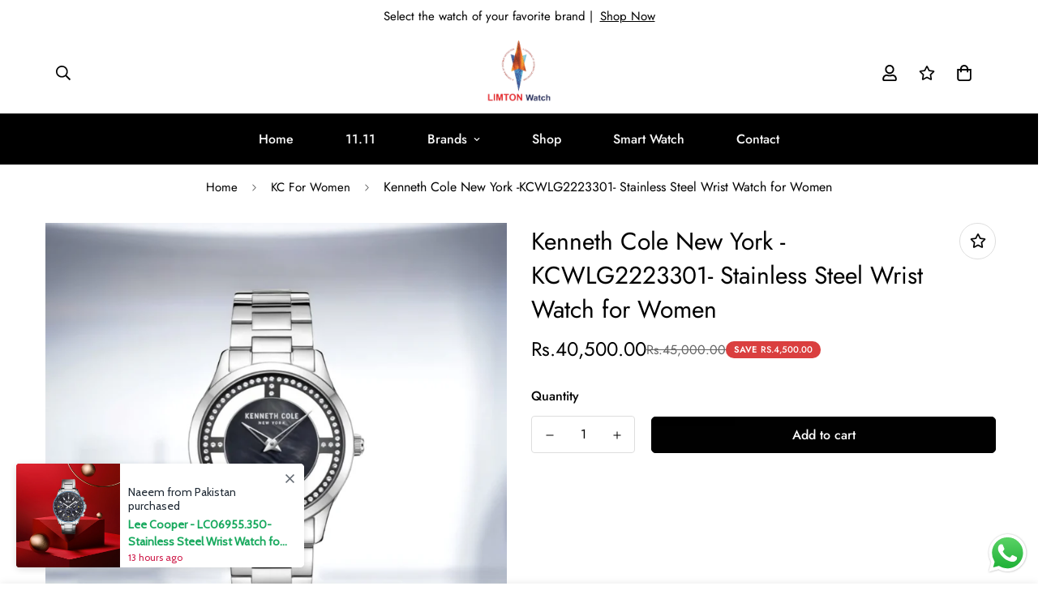

--- FILE ---
content_type: text/html; charset=UTF-8
request_url: https://www.hillteck.com/verify_order_by_whatsapp/cod_cron/subscriber/subscriber_form.php?shopname=limton-watches.myshopify.com&action=css
body_size: 3372
content:
 {"country_data":"[{\"id\":\"1\",\"name\":\"Australia\",\"code\":\"AU\",\"std_code\":\"61\",\"whatsapp_price\":\"0.125\",\"credit_demo_limit\":\"5\",\"status\":\"1\",\"insert_time\":\"2022-02-02 11:20:28\",\"sms_price_old\":\"0.025\",\"sms_price\":\"0.050\"},{\"id\":\"2\",\"name\":\"United Arab Emirates\",\"code\":\"AE\",\"std_code\":\"971\",\"whatsapp_price\":\"0.100\",\"credit_demo_limit\":\"5\",\"status\":\"1\",\"insert_time\":\"2021-08-19 12:04:53\",\"sms_price_old\":\"0.023\",\"sms_price\":\"0.046\"},{\"id\":\"3\",\"name\":\"United Kingdom\",\"code\":\"GB\",\"std_code\":\"44\",\"whatsapp_price\":\"0.160\",\"credit_demo_limit\":\"5\",\"status\":\"1\",\"insert_time\":\"2022-02-02 11:21:45\",\"sms_price_old\":\"0.033\",\"sms_price\":\"0.066\"},{\"id\":\"4\",\"name\":\"France\",\"code\":\"FR\",\"std_code\":\"33\",\"whatsapp_price\":\"0.280\",\"credit_demo_limit\":\"5\",\"status\":\"1\",\"insert_time\":\"2022-02-02 11:22:01\",\"sms_price_old\":\"0.062\",\"sms_price\":\"0.124\"},{\"id\":\"5\",\"name\":\"New Zealand\",\"code\":\"NZ\",\"std_code\":\"64\",\"whatsapp_price\":\"0.180\",\"credit_demo_limit\":\"5\",\"status\":\"1\",\"insert_time\":\"2022-02-02 11:22:07\",\"sms_price_old\":\"0.082\",\"sms_price\":\"0.164\"},{\"id\":\"6\",\"name\":\"United States\",\"code\":\"US\",\"std_code\":\"1\",\"whatsapp_price\":\"0.067\",\"credit_demo_limit\":\"5\",\"status\":\"1\",\"insert_time\":\"2022-02-02 11:22:28\",\"sms_price_old\":\"0.010\",\"sms_price\":\"0.020\"},{\"id\":\"7\",\"name\":\"Pakistan\",\"code\":\"PK\",\"std_code\":\"92\",\"whatsapp_price\":\"0.130\",\"credit_demo_limit\":\"5\",\"status\":\"1\",\"insert_time\":\"2022-02-02 11:22:47\",\"sms_price_old\":null,\"sms_price\":\"0.090\"},{\"id\":\"8\",\"name\":\"China\",\"code\":\"CN\",\"std_code\":\"86\",\"whatsapp_price\":\"0.180\",\"credit_demo_limit\":\"5\",\"status\":\"1\",\"insert_time\":\"2022-02-02 11:23:13\",\"sms_price_old\":\"0.020\",\"sms_price\":\"0.040\"},{\"id\":\"9\",\"name\":\"India\",\"code\":\"IN\",\"std_code\":\"91\",\"whatsapp_price\":\"0.014\",\"credit_demo_limit\":\"5\",\"status\":\"1\",\"insert_time\":\"2025-05-21 18:40:40\",\"sms_price_old\":\"0.020\",\"sms_price\":\"0.012\"},{\"id\":\"10\",\"name\":\"Hong Kong\",\"code\":\"HK\",\"std_code\":\"852\",\"whatsapp_price\":\"0.180\",\"credit_demo_limit\":\"5\",\"status\":\"1\",\"insert_time\":\"2022-02-02 11:23:45\",\"sms_price_old\":\"0.056\",\"sms_price\":\"0.112\"},{\"id\":\"11\",\"name\":\"Israel\",\"code\":\"IL\",\"std_code\":\"972\",\"whatsapp_price\":\"0.094\",\"credit_demo_limit\":\"5\",\"status\":\"1\",\"insert_time\":\"2022-02-02 11:23:52\",\"sms_price_old\":\"0.131\",\"sms_price\":\"0.262\"},{\"id\":\"12\",\"name\":\"Kuwait\",\"code\":\"KW\",\"std_code\":\"965\",\"whatsapp_price\":\"0.180\",\"credit_demo_limit\":\"5\",\"status\":\"1\",\"insert_time\":\"2022-02-02 11:24:25\",\"sms_price_old\":\"0.168\",\"sms_price\":\"0.336\"},{\"id\":\"13\",\"name\":\"Peru\",\"code\":\"PE\",\"std_code\":\"51\",\"whatsapp_price\":\"0.140\",\"credit_demo_limit\":\"5\",\"status\":\"1\",\"insert_time\":\"2022-02-02 11:24:34\",\"sms_price_old\":\"0.116\",\"sms_price\":\"0.232\"},{\"id\":\"14\",\"name\":\"Singapore\",\"code\":\"SG\",\"std_code\":\"65\",\"whatsapp_price\":\"0.180\",\"credit_demo_limit\":\"4\",\"status\":\"1\",\"insert_time\":\"2022-02-02 11:24:49\",\"sms_price_old\":\"0.036\",\"sms_price\":\"0.072\"},{\"id\":\"15\",\"name\":\"Thailand\",\"code\":\"TH\",\"std_code\":\"66\",\"whatsapp_price\":\"0.180\",\"credit_demo_limit\":\"5\",\"status\":\"1\",\"insert_time\":\"2022-02-02 11:25:03\",\"sms_price_old\":\"0.009\",\"sms_price\":\"0.018\"},{\"id\":\"16\",\"name\":\"D.R.Congo Kinshasa\",\"code\":\"DRC\",\"std_code\":\"243\",\"whatsapp_price\":\"0.290\",\"credit_demo_limit\":\"5\",\"status\":\"1\",\"insert_time\":\"2022-02-02 11:25:26\",\"sms_price_old\":null,\"sms_price\":null},{\"id\":\"17\",\"name\":\"Morocco\",\"code\":\"MA\",\"std_code\":\"212\",\"whatsapp_price\":\"0.270\",\"credit_demo_limit\":\"5\",\"status\":\"1\",\"insert_time\":\"2022-02-02 11:25:31\",\"sms_price_old\":\"0.117\",\"sms_price\":\"0.234\"},{\"id\":\"18\",\"name\":\"Bahrain\",\"code\":\"BH\",\"std_code\":\"973\",\"whatsapp_price\":\"0.180\",\"credit_demo_limit\":\"5\",\"status\":\"1\",\"insert_time\":\"2022-02-02 11:25:48\",\"sms_price_old\":\"0.025\",\"sms_price\":\"0.050\"},{\"id\":\"19\",\"name\":\"Bangladesh\",\"code\":\"BD\",\"std_code\":\"880\",\"whatsapp_price\":\"0.180\",\"credit_demo_limit\":\"5\",\"status\":\"1\",\"insert_time\":\"2022-02-02 11:25:51\",\"sms_price_old\":\"0.150\",\"sms_price\":\"0.300\"},{\"id\":\"20\",\"name\":\"Belgium\",\"code\":\"BE\",\"std_code\":\"32\",\"whatsapp_price\":\"0.290\",\"credit_demo_limit\":\"5\",\"status\":\"1\",\"insert_time\":\"2022-02-02 11:26:09\",\"sms_price_old\":\"0.115\",\"sms_price\":\"0.230\"},{\"id\":\"21\",\"name\":\"Bhutan\",\"code\":\"BT\",\"std_code\":\"975\",\"whatsapp_price\":\"0.290\",\"credit_demo_limit\":\"5\",\"status\":\"1\",\"insert_time\":\"2022-02-02 11:26:13\",\"sms_price_old\":\"0.150\",\"sms_price\":\"0.300\"},{\"id\":\"22\",\"name\":\"Canada\",\"code\":\"CA\",\"std_code\":\"1\",\"whatsapp_price\":\"0.067\",\"credit_demo_limit\":\"5\",\"status\":\"1\",\"insert_time\":\"2022-02-02 11:26:32\",\"sms_price_old\":\"0.035\",\"sms_price\":\"0.070\"},{\"id\":\"23\",\"name\":\"Turkey\",\"code\":\"TR\",\"std_code\":\"90\",\"whatsapp_price\":\"0.070\",\"credit_demo_limit\":\"5\",\"status\":\"1\",\"insert_time\":\"2022-05-06 17:18:40\",\"sms_price_old\":\"0.002\",\"sms_price\":\"0.040\"},{\"id\":\"24\",\"name\":\"Germany\",\"code\":\"DE\",\"std_code\":\"49\",\"whatsapp_price\":\"0.290\",\"credit_demo_limit\":\"5\",\"status\":\"1\",\"insert_time\":\"2022-02-02 11:27:09\",\"sms_price_old\":\"0.109\",\"sms_price\":\"0.218\"},{\"id\":\"25\",\"name\":\"Taiwan\",\"code\":\"TW\",\"std_code\":\"886\",\"whatsapp_price\":\"0.200\",\"credit_demo_limit\":\"5\",\"status\":\"1\",\"insert_time\":\"2022-02-02 11:27:13\",\"sms_price_old\":\"0.101\",\"sms_price\":\"0.202\"},{\"id\":\"26\",\"name\":\"Switzerland\",\"code\":\"CH\",\"std_code\":\"41\",\"whatsapp_price\":\"0.290\",\"credit_demo_limit\":\"5\",\"status\":\"1\",\"insert_time\":\"2022-02-02 11:27:32\",\"sms_price_old\":\"0.071\",\"sms_price\":\"0.142\"},{\"id\":\"27\",\"name\":\"South Korea\",\"code\":\"KR\",\"std_code\":\"82\",\"whatsapp_price\":\"0.290\",\"credit_demo_limit\":\"5\",\"status\":\"1\",\"insert_time\":\"2022-02-02 11:27:47\",\"sms_price_old\":\"0.014\",\"sms_price\":\"0.028\"},{\"id\":\"28\",\"name\":\"Sri Lanka\",\"code\":\"LK\",\"std_code\":\"94\",\"whatsapp_price\":\"0.180\",\"credit_demo_limit\":\"5\",\"status\":\"1\",\"insert_time\":\"2022-02-02 11:27:50\",\"sms_price_old\":\"0.197\",\"sms_price\":\"0.394\"},{\"id\":\"29\",\"name\":\"South Africa\",\"code\":\"ZA\",\"std_code\":\"27\",\"whatsapp_price\":\"0.110\",\"credit_demo_limit\":\"5\",\"status\":\"1\",\"insert_time\":\"2022-02-02 11:28:10\",\"sms_price_old\":\"0.013\",\"sms_price\":\"0.026\"},{\"id\":\"30\",\"name\":\"Saudi Arabia\",\"code\":\"SA\",\"std_code\":\"966\",\"whatsapp_price\":\"0.110\",\"credit_demo_limit\":\"5\",\"status\":\"1\",\"insert_time\":\"2022-02-02 11:28:44\",\"sms_price_old\":\"0.077\",\"sms_price\":\"0.154\"},{\"id\":\"31\",\"name\":\"Qatar\",\"code\":\"QA\",\"std_code\":\"974\",\"whatsapp_price\":\"0.180\",\"credit_demo_limit\":\"5\",\"status\":\"1\",\"insert_time\":\"2022-02-02 11:29:09\",\"sms_price_old\":\"0.015\",\"sms_price\":\"0.030\"},{\"id\":\"32\",\"name\":\"Philippines\",\"code\":\"PH\",\"std_code\":\"63\",\"whatsapp_price\":\"0.180\",\"credit_demo_limit\":\"5\",\"status\":\"1\",\"insert_time\":\"2022-02-02 11:29:14\",\"sms_price_old\":\"0.051\",\"sms_price\":\"0.102\"},{\"id\":\"33\",\"name\":\"Oman\",\"code\":\"OM\",\"std_code\":\"968\",\"whatsapp_price\":\"0.180\",\"credit_demo_limit\":\"5\",\"status\":\"1\",\"insert_time\":\"2022-02-02 11:29:36\",\"sms_price_old\":\"0.100\",\"sms_price\":\"0.200\"},{\"id\":\"34\",\"name\":\"Netherlands\",\"code\":\"NL\",\"std_code\":\"31\",\"whatsapp_price\":\"0.290\",\"credit_demo_limit\":\"5\",\"status\":\"1\",\"insert_time\":\"2022-02-02 11:29:45\",\"sms_price_old\":\"0.116\",\"sms_price\":\"0.232\"},{\"id\":\"35\",\"name\":\"Nepal\",\"code\":\"NP\",\"std_code\":\"977\",\"whatsapp_price\":\"0.180\",\"credit_demo_limit\":\"5\",\"status\":\"1\",\"insert_time\":\"2022-02-02 11:30:11\",\"sms_price_old\":\"0.135\",\"sms_price\":\"0.270\"},{\"id\":\"36\",\"name\":\"Malaysia\",\"code\":\"MY\",\"std_code\":\"60\",\"whatsapp_price\":\"0.180\",\"credit_demo_limit\":\"5\",\"status\":\"1\",\"insert_time\":\"2022-02-02 11:30:20\",\"sms_price_old\":\"0.058\",\"sms_price\":\"0.116\"},{\"id\":\"37\",\"name\":\"Denmark\",\"code\":\"DK\",\"std_code\":\"45\",\"whatsapp_price\":\"0.290\",\"credit_demo_limit\":\"5\",\"status\":\"1\",\"insert_time\":\"2022-02-02 11:30:31\",\"sms_price_old\":\"0.031\",\"sms_price\":\"0.062\"},{\"id\":\"38\",\"name\":\"Kenya\",\"code\":\"KE\",\"std_code\":\"254\",\"whatsapp_price\":\"0.290\",\"credit_demo_limit\":\"5\",\"status\":\"1\",\"insert_time\":\"2022-02-02 11:30:36\",\"sms_price_old\":\"0.159\",\"sms_price\":\"0.318\"},{\"id\":\"39\",\"name\":\"Jordan\",\"code\":\"JO\",\"std_code\":\"962\",\"whatsapp_price\":\"0.180\",\"credit_demo_limit\":\"5\",\"status\":\"1\",\"insert_time\":\"2022-02-02 11:30:56\",\"sms_price_old\":\"0.155\",\"sms_price\":\"0.310\"},{\"id\":\"40\",\"name\":\"Japan\",\"code\":\"JP\",\"std_code\":\"81\",\"whatsapp_price\":\"0.180\",\"credit_demo_limit\":\"5\",\"status\":\"1\",\"insert_time\":\"2022-02-02 11:30:59\",\"sms_price_old\":\"0.065\",\"sms_price\":\"0.130\"},{\"id\":\"41\",\"name\":\"Italy\",\"code\":\"IT\",\"std_code\":\"39\",\"whatsapp_price\":\"0.160\",\"credit_demo_limit\":\"5\",\"status\":\"1\",\"insert_time\":\"2022-02-02 11:31:06\",\"sms_price_old\":\"0.058\",\"sms_price\":\"0.116\"},{\"id\":\"42\",\"name\":\"Indonesia\",\"code\":\"ID\",\"std_code\":\"62\",\"whatsapp_price\":\"0.124\",\"credit_demo_limit\":\"5\",\"status\":\"1\",\"insert_time\":\"2021-08-19 12:04:53\",\"sms_price_old\":\"0.022\",\"sms_price\":\"0.044\"},{\"id\":\"43\",\"name\":\"France\",\"code\":\"FR1\",\"std_code\":\"33\",\"whatsapp_price\":\"0.290\",\"credit_demo_limit\":\"5\",\"status\":\"1\",\"insert_time\":\"2022-02-02 11:31:39\",\"sms_price_old\":null,\"sms_price\":null},{\"id\":\"44\",\"name\":\"Nigeria\",\"code\":\"NG\",\"std_code\":\"234\",\"whatsapp_price\":\"0.140\",\"credit_demo_limit\":\"5\",\"status\":\"1\",\"insert_time\":\"2022-02-02 11:31:44\",\"sms_price_old\":\"0.162\",\"sms_price\":\"0.324\"},{\"id\":\"45\",\"name\":\"Algeria\",\"code\":\"DZ\",\"std_code\":\"213\",\"whatsapp_price\":\"0.290\",\"credit_demo_limit\":\"5\",\"status\":\"1\",\"insert_time\":\"2022-02-02 11:32:08\",\"sms_price_old\":\"0.151\",\"sms_price\":\"0.302\"},{\"id\":\"46\",\"name\":\"Argentina\",\"code\":\"AR\",\"std_code\":\"54\",\"whatsapp_price\":\"0.176\",\"credit_demo_limit\":\"5\",\"status\":\"1\",\"insert_time\":\"2021-08-19 12:04:53\",\"sms_price_old\":\"0.136\",\"sms_price\":\"0.272\"},{\"id\":\"47\",\"name\":\"Armenia\",\"code\":\"AM\",\"std_code\":\"374\",\"whatsapp_price\":\"0.200\",\"credit_demo_limit\":\"5\",\"status\":\"1\",\"insert_time\":\"2022-02-02 11:32:12\",\"sms_price_old\":\"0.090\",\"sms_price\":\"0.180\"},{\"id\":\"48\",\"name\":\"Austria\",\"code\":\"AT\",\"std_code\":\"43\",\"whatsapp_price\":\"0.290\",\"credit_demo_limit\":\"5\",\"status\":\"1\",\"insert_time\":\"2022-02-02 11:32:30\",\"sms_price_old\":\"0.033\",\"sms_price\":\"0.066\"},{\"id\":\"49\",\"name\":\"Azerbaijan\",\"code\":\"AZ\",\"std_code\":\"994\",\"whatsapp_price\":\"0.200\",\"credit_demo_limit\":\"5\",\"status\":\"1\",\"insert_time\":\"2022-02-02 11:32:50\",\"sms_price_old\":\"0.195\",\"sms_price\":\"0.390\"},{\"id\":\"50\",\"name\":\"Belarus\",\"code\":\"BY\",\"std_code\":\"375\",\"whatsapp_price\":\"0.200\",\"credit_demo_limit\":\"5\",\"status\":\"1\",\"insert_time\":\"2022-02-02 11:32:57\",\"sms_price_old\":\"0.182\",\"sms_price\":\"0.364\"},{\"id\":\"51\",\"name\":\"Botswana\",\"code\":\"BW\",\"std_code\":\"267\",\"whatsapp_price\":\"0.270\",\"credit_demo_limit\":\"5\",\"status\":\"1\",\"insert_time\":\"2022-02-02 11:33:50\",\"sms_price_old\":\"0.097\",\"sms_price\":\"0.194\"},{\"id\":\"52\",\"name\":\"Bulgaria\",\"code\":\"BG\",\"std_code\":\"359\",\"whatsapp_price\":\"0.200\",\"credit_demo_limit\":\"5\",\"status\":\"1\",\"insert_time\":\"2022-02-02 11:33:55\",\"sms_price_old\":\"0.135\",\"sms_price\":\"0.270\"},{\"id\":\"53\",\"name\":\"Burundi\",\"code\":\"BI\",\"std_code\":\"257\",\"whatsapp_price\":\"0.180\",\"credit_demo_limit\":\"5\",\"status\":\"1\",\"insert_time\":\"2022-02-02 11:34:00\",\"sms_price_old\":\"0.118\",\"sms_price\":\"0.236\"},{\"id\":\"54\",\"name\":\"Cambodia\",\"code\":\"KH\",\"std_code\":\"855\",\"whatsapp_price\":\"0.180\",\"credit_demo_limit\":\"5\",\"status\":\"1\",\"insert_time\":\"2022-02-02 11:34:04\",\"sms_price_old\":\"0.144\",\"sms_price\":\"0.288\"},{\"id\":\"55\",\"name\":\"Cameroon\",\"code\":\"CM\",\"std_code\":\"237\",\"whatsapp_price\":\"0.270\",\"credit_demo_limit\":\"5\",\"status\":\"1\",\"insert_time\":\"2022-02-02 11:34:24\",\"sms_price_old\":\"0.065\",\"sms_price\":\"0.130\"},{\"id\":\"56\",\"name\":\"Croatia\",\"code\":\"HR\",\"std_code\":\"385\",\"whatsapp_price\":\"0.200\",\"credit_demo_limit\":\"5\",\"status\":\"1\",\"insert_time\":\"2022-02-02 11:34:31\",\"sms_price_old\":\"0.060\",\"sms_price\":\"0.120\"},{\"id\":\"57\",\"name\":\"Cyprus\",\"code\":\"CY\",\"std_code\":\"357\",\"whatsapp_price\":\"0.290\",\"credit_demo_limit\":\"5\",\"status\":\"1\",\"insert_time\":\"2022-02-02 11:34:49\",\"sms_price_old\":\"0.028\",\"sms_price\":\"0.056\"},{\"id\":\"58\",\"name\":\"Ecuador\",\"code\":\"EC\",\"std_code\":\"593\",\"whatsapp_price\":\"0.190\",\"credit_demo_limit\":\"5\",\"status\":\"1\",\"insert_time\":\"2022-02-02 11:35:03\",\"sms_price_old\":\"0.125\",\"sms_price\":\"0.250\"},{\"id\":\"59\",\"name\":\"Egypt\",\"code\":\"EG\",\"std_code\":\"20\",\"whatsapp_price\":\"0.140\",\"credit_demo_limit\":\"5\",\"status\":\"1\",\"insert_time\":\"2024-12-07 13:46:03\",\"sms_price_old\":\"0.118\",\"sms_price\":\"0.236\"},{\"id\":\"60\",\"name\":\"Ethiopia\",\"code\":\"ET\",\"std_code\":\"251\",\"whatsapp_price\":\"0.180\",\"credit_demo_limit\":\"5\",\"status\":\"1\",\"insert_time\":\"2022-02-02 11:36:12\",\"sms_price_old\":null,\"sms_price\":null},{\"id\":\"61\",\"name\":\"Finland\",\"code\":\"FI\",\"std_code\":\"358\",\"whatsapp_price\":\"0.290\",\"credit_demo_limit\":\"5\",\"status\":\"1\",\"insert_time\":\"2022-02-02 11:36:32\",\"sms_price_old\":\"0.075\",\"sms_price\":\"0.150\"},{\"id\":\"62\",\"name\":\"Ghana\",\"code\":\"GH\",\"std_code\":\"233\",\"whatsapp_price\":\"0.180\",\"credit_demo_limit\":\"5\",\"status\":\"1\",\"insert_time\":\"2022-02-02 11:36:36\",\"sms_price_old\":\"0.155\",\"sms_price\":\"0.310\"},{\"id\":\"63\",\"name\":\"Hungary\",\"code\":\"HU\",\"std_code\":\"36\",\"whatsapp_price\":\"0.200\",\"credit_demo_limit\":\"5\",\"status\":\"1\",\"insert_time\":\"2022-02-02 11:36:40\",\"sms_price_old\":\"0.088\",\"sms_price\":\"0.176\"},{\"id\":\"64\",\"name\":\"Iceland\",\"code\":\"IS\",\"std_code\":\"354\",\"whatsapp_price\":\"0.290\",\"credit_demo_limit\":\"5\",\"status\":\"1\",\"insert_time\":\"2022-02-02 11:37:06\",\"sms_price_old\":\"0.066\",\"sms_price\":\"0.132\"},{\"id\":\"65\",\"name\":\"Ireland\",\"code\":\"IE\",\"std_code\":\"353\",\"whatsapp_price\":\"0.290\",\"credit_demo_limit\":\"5\",\"status\":\"1\",\"insert_time\":\"2022-02-02 11:37:11\",\"sms_price_old\":\"0.064\",\"sms_price\":\"0.128\"},{\"id\":\"66\",\"name\":\"Latvia\",\"code\":\"LV\",\"std_code\":\"371\",\"whatsapp_price\":\"0.200\",\"credit_demo_limit\":\"5\",\"status\":\"1\",\"insert_time\":\"2022-02-02 11:37:38\",\"sms_price_old\":\"0.056\",\"sms_price\":\"0.112\"},{\"id\":\"67\",\"name\":\"Lebanon\",\"code\":\"LB\",\"std_code\":\"961\",\"whatsapp_price\":\"0.180\",\"credit_demo_limit\":\"5\",\"status\":\"1\",\"insert_time\":\"2022-02-02 11:37:34\",\"sms_price_old\":\"0.118\",\"sms_price\":\"0.236\"},{\"id\":\"68\",\"name\":\"Luxembourg\",\"code\":\"LU\",\"std_code\":\"352\",\"whatsapp_price\":\"0.290\",\"credit_demo_limit\":\"5\",\"status\":\"1\",\"insert_time\":\"2022-02-02 11:37:43\",\"sms_price_old\":\"0.105\",\"sms_price\":\"0.210\"},{\"id\":\"69\",\"name\":\"Malta\",\"code\":\"MT\",\"std_code\":\"356\",\"whatsapp_price\":\"0.290\",\"credit_demo_limit\":\"5\",\"status\":\"1\",\"insert_time\":\"2022-02-02 11:38:02\",\"sms_price_old\":\"0.065\",\"sms_price\":\"0.130\"},{\"id\":\"70\",\"name\":\"Mexico\",\"code\":\"MX\",\"std_code\":\"52\",\"whatsapp_price\":\"0.130\",\"credit_demo_limit\":\"5\",\"status\":\"1\",\"insert_time\":\"2022-02-02 11:38:19\",\"sms_price_old\":\"0.012\",\"sms_price\":\"0.024\"},{\"id\":\"71\",\"name\":\"Mongolia\",\"code\":\"MN\",\"std_code\":\"976\",\"whatsapp_price\":\"0.180\",\"credit_demo_limit\":\"5\",\"status\":\"1\",\"insert_time\":\"2022-02-02 11:39:07\",\"sms_price_old\":\"0.126\",\"sms_price\":\"0.252\"},{\"id\":\"72\",\"name\":\"Norway\",\"code\":\"NO\",\"std_code\":\"47\",\"whatsapp_price\":\"0.290\",\"credit_demo_limit\":\"5\",\"status\":\"1\",\"insert_time\":\"2022-02-02 11:39:12\",\"sms_price_old\":\"0.050\",\"sms_price\":\"0.100\"},{\"id\":\"73\",\"name\":\"Peru\",\"code\":\"PE1\",\"std_code\":\"51\",\"whatsapp_price\":\"0.176\",\"credit_demo_limit\":\"5\",\"status\":\"1\",\"insert_time\":\"2021-04-12 19:58:02\",\"sms_price_old\":null,\"sms_price\":null},{\"id\":\"74\",\"name\":\"Poland\",\"code\":\"PL\",\"std_code\":\"48\",\"whatsapp_price\":\"0.200\",\"credit_demo_limit\":\"5\",\"status\":\"1\",\"insert_time\":\"2022-02-02 11:39:50\",\"sms_price_old\":\"0.020\",\"sms_price\":\"0.040\"},{\"id\":\"75\",\"name\":\"Romania\",\"code\":\"RO\",\"std_code\":\"40\",\"whatsapp_price\":\"0.200\",\"credit_demo_limit\":\"5\",\"status\":\"1\",\"insert_time\":\"2022-02-02 11:39:54\",\"sms_price_old\":\"0.054\",\"sms_price\":\"0.108\"},{\"id\":\"76\",\"name\":\"Spain\",\"code\":\"ES\",\"std_code\":\"34\",\"whatsapp_price\":\"0.176\",\"credit_demo_limit\":\"5\",\"status\":\"1\",\"insert_time\":\"2021-08-19 12:04:53\",\"sms_price_old\":\"0.038\",\"sms_price\":\"0.076\"},{\"id\":\"77\",\"name\":\"Sweden\",\"code\":\"SE\",\"std_code\":\"46\",\"whatsapp_price\":\"0.290\",\"credit_demo_limit\":\"5\",\"status\":\"1\",\"insert_time\":\"2022-02-02 11:40:17\",\"sms_price_old\":\"0.056\",\"sms_price\":\"0.112\"},{\"id\":\"78\",\"name\":\"Tajikistan\",\"code\":\"TJ\",\"std_code\":\"992\",\"whatsapp_price\":\"0.180\",\"credit_demo_limit\":\"5\",\"status\":\"1\",\"insert_time\":\"2022-02-02 11:40:22\",\"sms_price_old\":\"0.206\",\"sms_price\":\"0.412\"},{\"id\":\"79\",\"name\":\"Uganda\",\"code\":\"UG\",\"std_code\":\"256\",\"whatsapp_price\":\"0.270\",\"credit_demo_limit\":\"5\",\"status\":\"1\",\"insert_time\":\"2022-02-02 11:40:54\",\"sms_price_old\":\"0.122\",\"sms_price\":\"0.244\"},{\"id\":\"80\",\"name\":\"Ukraine\",\"code\":\"UA\",\"std_code\":\"380\",\"whatsapp_price\":\"0.200\",\"credit_demo_limit\":\"5\",\"status\":\"1\",\"insert_time\":\"2022-02-02 11:40:58\",\"sms_price_old\":\"0.152\",\"sms_price\":\"0.304\"},{\"id\":\"81\",\"name\":\"Uzbekistan\",\"code\":\"UZ\",\"std_code\":\"998\",\"whatsapp_price\":\"0.180\",\"credit_demo_limit\":\"5\",\"status\":\"1\",\"insert_time\":\"2022-02-02 11:41:16\",\"sms_price_old\":\"0.184\",\"sms_price\":\"0.368\"},{\"id\":\"82\",\"name\":\"Venezuela\",\"code\":\"VE\",\"std_code\":\"58\",\"whatsapp_price\":\"0.180\",\"credit_demo_limit\":\"5\",\"status\":\"1\",\"insert_time\":\"2022-02-02 11:41:19\",\"sms_price_old\":\"0.084\",\"sms_price\":\"0.168\"},{\"id\":\"83\",\"name\":\"Zambia\",\"code\":\"ZM\",\"std_code\":\"260\",\"whatsapp_price\":\"0.180\",\"credit_demo_limit\":\"5\",\"status\":\"1\",\"insert_time\":\"2022-02-02 11:41:24\",\"sms_price_old\":\"0.126\",\"sms_price\":\"0.252\"},{\"id\":\"84\",\"name\":\"Zimbabwe\",\"code\":\"ZW\",\"std_code\":\"263\",\"whatsapp_price\":\"0.290\",\"credit_demo_limit\":\"5\",\"status\":\"1\",\"insert_time\":\"2022-02-02 11:41:28\",\"sms_price_old\":\"0.135\",\"sms_price\":\"0.270\"},{\"id\":\"85\",\"name\":\"Vietnam\",\"code\":\"VN\",\"std_code\":\"84\",\"whatsapp_price\":\"0.180\",\"credit_demo_limit\":\"5\",\"status\":\"1\",\"insert_time\":\"2022-02-02 11:41:59\",\"sms_price_old\":\"0.089\",\"sms_price\":\"0.178\"},{\"id\":\"86\",\"name\":\"Russia\",\"code\":\"RU\",\"std_code\":\"7\",\"whatsapp_price\":\"0.180\",\"credit_demo_limit\":\"5\",\"status\":\"1\",\"insert_time\":\"2022-02-02 11:41:56\",\"sms_price_old\":\"0.095\",\"sms_price\":\"0.190\"},{\"id\":\"87\",\"name\":\"Greece\",\"code\":\"GR\",\"std_code\":\"30\",\"whatsapp_price\":\"0.200\",\"credit_demo_limit\":\"5\",\"status\":\"1\",\"insert_time\":\"2022-02-02 11:42:04\",\"sms_price_old\":\"0.056\",\"sms_price\":\"0.112\"},{\"id\":\"88\",\"name\":\"Brazil\",\"code\":\"BR\",\"std_code\":\"55\",\"whatsapp_price\":\"0.130\",\"credit_demo_limit\":\"5\",\"status\":\"1\",\"insert_time\":\"2022-02-02 11:42:08\",\"sms_price_old\":\"0.020\",\"sms_price\":\"0.040\"},{\"id\":\"91\",\"name\":\"Chile\",\"code\":\"CL\",\"std_code\":\"56\",\"whatsapp_price\":\"0.190\",\"credit_demo_limit\":\"5\",\"status\":\"1\",\"insert_time\":\"2022-02-02 11:42:42\",\"sms_price_old\":\"0.013\",\"sms_price\":\"0.026\"},{\"id\":\"92\",\"name\":\"Albania\",\"code\":\"AL\",\"std_code\":\"355\",\"whatsapp_price\":\"0.200\",\"credit_demo_limit\":\"5\",\"status\":\"1\",\"insert_time\":\"2022-02-02 11:42:46\",\"sms_price_old\":null,\"sms_price\":null},{\"id\":\"93\",\"name\":\"Angola\",\"code\":\"AO\",\"std_code\":\"244\",\"whatsapp_price\":\"0.270\",\"credit_demo_limit\":\"5\",\"status\":\"1\",\"insert_time\":\"2022-02-02 11:42:52\",\"sms_price_old\":\"0.035\",\"sms_price\":\"0.070\"},{\"id\":\"94\",\"name\":\"Benin\",\"code\":\"BJ\",\"std_code\":\"229\",\"whatsapp_price\":\"0.270\",\"credit_demo_limit\":\"5\",\"status\":\"1\",\"insert_time\":\"2022-02-02 11:43:12\",\"sms_price_old\":\"0.118\",\"sms_price\":\"0.236\"},{\"id\":\"95\",\"name\":\"Bolivia\",\"code\":\"BO\",\"std_code\":\"591\",\"whatsapp_price\":\"0.180\",\"credit_demo_limit\":\"5\",\"status\":\"1\",\"insert_time\":\"2022-02-02 11:43:16\",\"sms_price_old\":\"0.103\",\"sms_price\":\"0.206\"},{\"id\":\"96\",\"name\":\"Burkina Faso\",\"code\":\"BF\",\"std_code\":\"226\",\"whatsapp_price\":\"0.180\",\"credit_demo_limit\":\"5\",\"status\":\"1\",\"insert_time\":\"2022-02-02 11:43:31\",\"sms_price_old\":\"0.075\",\"sms_price\":\"0.150\"},{\"id\":\"97\",\"name\":\"Colombia\",\"code\":\"CO\",\"std_code\":\"57\",\"whatsapp_price\":\"0.070\",\"credit_demo_limit\":\"5\",\"status\":\"1\",\"insert_time\":\"2022-02-02 11:43:37\",\"sms_price_old\":\"0.002\",\"sms_price\":\"0.004\"},{\"id\":\"98\",\"name\":\"Congo\",\"code\":\"CG\",\"std_code\":\"242\",\"whatsapp_price\":\"0.270\",\"credit_demo_limit\":\"5\",\"status\":\"1\",\"insert_time\":\"2022-02-02 11:43:54\",\"sms_price_old\":\"0.152\",\"sms_price\":\"0.304\"},{\"id\":\"99\",\"name\":\"Costa Rica\",\"code\":\"CR\",\"std_code\":\"506\",\"whatsapp_price\":\"0.180\",\"credit_demo_limit\":\"5\",\"status\":\"1\",\"insert_time\":\"2022-02-02 11:44:03\",\"sms_price_old\":\"0.040\",\"sms_price\":\"0.080\"},{\"id\":\"100\",\"name\":\"Dominican Republic\",\"code\":\"DO\",\"std_code\":\"1809\",\"whatsapp_price\":\"0.180\",\"credit_demo_limit\":\"5\",\"status\":\"1\",\"insert_time\":\"2022-02-02 11:44:07\",\"sms_price_old\":\"0.045\",\"sms_price\":\"0.090\"},{\"id\":\"101\",\"name\":\"El Salvador\",\"code\":\"SV\",\"std_code\":\"503\",\"whatsapp_price\":\"0.180\",\"credit_demo_limit\":\"5\",\"status\":\"1\",\"insert_time\":\"2022-02-02 11:44:39\",\"sms_price_old\":\"0.035\",\"sms_price\":\"0.070\"},{\"id\":\"102\",\"name\":\"Eritrea\",\"code\":\"ER\",\"std_code\":\"291\",\"whatsapp_price\":\"0.270\",\"credit_demo_limit\":\"5\",\"status\":\"1\",\"insert_time\":\"2022-02-02 11:44:36\",\"sms_price_old\":null,\"sms_price\":null},{\"id\":\"103\",\"name\":\"French Polynesia\",\"code\":\"PF\",\"std_code\":\"689\",\"whatsapp_price\":\"0.290\",\"credit_demo_limit\":\"5\",\"status\":\"1\",\"insert_time\":\"2022-02-02 11:45:08\",\"sms_price_old\":\"0.095\",\"sms_price\":\"0.190\"},{\"id\":\"104\",\"name\":\"Gabon\",\"code\":\"GA\",\"std_code\":\"241\",\"whatsapp_price\":\"0.270\",\"credit_demo_limit\":\"5\",\"status\":\"1\",\"insert_time\":\"2022-02-02 11:45:03\",\"sms_price_old\":\"0.125\",\"sms_price\":\"0.250\"},{\"id\":\"105\",\"name\":\"Gambia\",\"code\":\"GM\",\"std_code\":\"220\",\"whatsapp_price\":\"0.270\",\"credit_demo_limit\":\"5\",\"status\":\"1\",\"insert_time\":\"2022-02-02 11:45:13\",\"sms_price_old\":\"0.155\",\"sms_price\":\"0.310\"},{\"id\":\"106\",\"name\":\"Georgia\",\"code\":\"GE\",\"std_code\":\"995\",\"whatsapp_price\":\"0.200\",\"credit_demo_limit\":\"5\",\"status\":\"1\",\"insert_time\":\"2022-02-02 11:45:18\",\"sms_price_old\":\"0.125\",\"sms_price\":\"0.250\"},{\"id\":\"107\",\"name\":\"Guatemala\",\"code\":\"GT\",\"std_code\":\"520\",\"whatsapp_price\":\"0.180\",\"credit_demo_limit\":\"5\",\"status\":\"1\",\"insert_time\":\"2022-02-02 11:45:46\",\"sms_price_old\":\"0.118\",\"sms_price\":\"0.236\"},{\"id\":\"108\",\"name\":\"Guinea-Bissau\",\"code\":\"GW\",\"std_code\":\"245\",\"whatsapp_price\":\"0.270\",\"credit_demo_limit\":\"5\",\"status\":\"1\",\"insert_time\":\"2022-02-02 11:45:43\",\"sms_price_old\":\"0.075\",\"sms_price\":\"0.150\"},{\"id\":\"109\",\"name\":\"Haiti\",\"code\":\"HT\",\"std_code\":\"509\",\"whatsapp_price\":\"0.180\",\"credit_demo_limit\":\"5\",\"status\":\"1\",\"insert_time\":\"2022-02-02 11:45:51\",\"sms_price_old\":\"0.075\",\"sms_price\":\"0.150\"},{\"id\":\"110\",\"name\":\"Honduras\",\"code\":\"HN\",\"std_code\":\"504\",\"whatsapp_price\":\"0.180\",\"credit_demo_limit\":\"5\",\"status\":\"1\",\"insert_time\":\"2022-02-02 11:45:55\",\"sms_price_old\":\"0.030\",\"sms_price\":\"0.060\"},{\"id\":\"111\",\"name\":\"Iraq\",\"code\":\"IQ\",\"std_code\":\"964\",\"whatsapp_price\":\"0.190\",\"credit_demo_limit\":\"5\",\"status\":\"1\",\"insert_time\":\"2022-02-02 11:46:01\",\"sms_price_old\":\"0.089\",\"sms_price\":\"0.178\"},{\"id\":\"112\",\"name\":\"Jamaica\",\"code\":\"JM\",\"std_code\":\"1876\",\"whatsapp_price\":\"0.180\",\"credit_demo_limit\":\"5\",\"status\":\"1\",\"insert_time\":\"2022-02-02 11:46:54\",\"sms_price_old\":\"0.065\",\"sms_price\":\"0.130\"},{\"id\":\"113\",\"name\":\"Laos\",\"code\":\"LA\",\"std_code\":\"856\",\"whatsapp_price\":\"0.180\",\"credit_demo_limit\":\"5\",\"status\":\"1\",\"insert_time\":\"2022-02-02 11:46:50\",\"sms_price_old\":\"0.052\",\"sms_price\":\"0.104\"},{\"id\":\"114\",\"name\":\"Lesotho\",\"code\":\"LS\",\"std_code\":\"266\",\"whatsapp_price\":\"0.270\",\"credit_demo_limit\":\"5\",\"status\":\"1\",\"insert_time\":\"2022-02-02 11:46:42\",\"sms_price_old\":\"0.144\",\"sms_price\":\"0.288\"},{\"id\":\"115\",\"name\":\"Liberia\",\"code\":\"LR\",\"std_code\":\"231\",\"whatsapp_price\":\"0.270\",\"credit_demo_limit\":\"5\",\"status\":\"1\",\"insert_time\":\"2022-02-02 11:47:00\",\"sms_price_old\":\"0.047\",\"sms_price\":\"0.094\"},{\"id\":\"116\",\"name\":\"Libya\",\"code\":\"LY\",\"std_code\":\"218\",\"whatsapp_price\":\"0.270\",\"credit_demo_limit\":\"5\",\"status\":\"1\",\"insert_time\":\"2022-02-02 11:47:05\",\"sms_price_old\":\"0.143\",\"sms_price\":\"0.286\"},{\"id\":\"117\",\"name\":\"Lithuania\",\"code\":\"LT\",\"std_code\":\"370\",\"whatsapp_price\":\"0.200\",\"credit_demo_limit\":\"5\",\"status\":\"1\",\"insert_time\":\"2022-02-02 11:47:45\",\"sms_price_old\":\"0.027\",\"sms_price\":\"0.054\"},{\"id\":\"118\",\"name\":\"Macedonia\",\"code\":\"MK\",\"std_code\":\"389\",\"whatsapp_price\":\"0.200\",\"credit_demo_limit\":\"5\",\"status\":\"1\",\"insert_time\":\"2022-02-02 11:47:48\",\"sms_price_old\":\"0.024\",\"sms_price\":\"0.048\"},{\"id\":\"119\",\"name\":\"Madagascar\",\"code\":\"MG\",\"std_code\":\"261\",\"whatsapp_price\":\"0.270\",\"credit_demo_limit\":\"5\",\"status\":\"1\",\"insert_time\":\"2022-02-02 11:47:53\",\"sms_price_old\":\"0.088\",\"sms_price\":\"0.176\"},{\"id\":\"120\",\"name\":\"Malawi\",\"code\":\"MW\",\"std_code\":\"265\",\"whatsapp_price\":\"0.270\",\"credit_demo_limit\":\"5\",\"status\":\"1\",\"insert_time\":\"2022-02-02 11:47:58\",\"sms_price_old\":\"0.157\",\"sms_price\":\"0.314\"},{\"id\":\"121\",\"name\":\"Mali\",\"code\":\"ML\",\"std_code\":\"223\",\"whatsapp_price\":\"0.270\",\"credit_demo_limit\":\"5\",\"status\":\"1\",\"insert_time\":\"2022-02-02 11:48:02\",\"sms_price_old\":\"0.112\",\"sms_price\":\"0.224\"},{\"id\":\"122\",\"name\":\"Mauritania\",\"code\":\"MR\",\"std_code\":\"222\",\"whatsapp_price\":\"0.270\",\"credit_demo_limit\":\"5\",\"status\":\"1\",\"insert_time\":\"2022-02-02 11:48:09\",\"sms_price_old\":\"0.133\",\"sms_price\":\"0.266\"},{\"id\":\"123\",\"name\":\"Moldova\",\"code\":\"MD\",\"std_code\":\"373\",\"whatsapp_price\":\"0.200\",\"credit_demo_limit\":\"5\",\"status\":\"1\",\"insert_time\":\"2022-02-02 11:49:28\",\"sms_price_old\":\"0.052\",\"sms_price\":\"0.104\"},{\"id\":\"124\",\"name\":\"Mozambique\",\"code\":\"MZ\",\"std_code\":\"258\",\"whatsapp_price\":\"0.270\",\"credit_demo_limit\":\"5\",\"status\":\"1\",\"insert_time\":\"2022-02-02 11:49:40\",\"sms_price_old\":\"0.047\",\"sms_price\":\"0.094\"},{\"id\":\"125\",\"name\":\"Namibia\",\"code\":\"NA\",\"std_code\":\"264\",\"whatsapp_price\":\"0.270\",\"credit_demo_limit\":\"5\",\"status\":\"1\",\"insert_time\":\"2022-02-02 11:50:03\",\"sms_price_old\":\"0.025\",\"sms_price\":\"0.050\"},{\"id\":\"126\",\"name\":\"Nicaragua\",\"code\":\"NI\",\"std_code\":\"505\",\"whatsapp_price\":\"0.190\",\"credit_demo_limit\":\"5\",\"status\":\"1\",\"insert_time\":\"2022-02-01 14:55:40\",\"sms_price_old\":\"0.033\",\"sms_price\":\"0.066\"},{\"id\":\"127\",\"name\":\"Niger\",\"code\":\"NE\",\"std_code\":\"227\",\"whatsapp_price\":\"0.270\",\"credit_demo_limit\":\"5\",\"status\":\"1\",\"insert_time\":\"2022-02-02 11:50:45\",\"sms_price_old\":\"0.060\",\"sms_price\":\"0.120\"},{\"id\":\"128\",\"name\":\"Panama\",\"code\":\"PA\",\"std_code\":\"507\",\"whatsapp_price\":\"0.190\",\"credit_demo_limit\":\"5\",\"status\":\"1\",\"insert_time\":\"2022-02-01 14:55:44\",\"sms_price_old\":\"0.047\",\"sms_price\":\"0.094\"},{\"id\":\"129\",\"name\":\"Papua New Guinea\",\"code\":\"PG\",\"std_code\":\"675\",\"whatsapp_price\":\"0.190\",\"credit_demo_limit\":\"5\",\"status\":\"1\",\"insert_time\":\"2022-02-01 14:55:47\",\"sms_price_old\":\"0.041\",\"sms_price\":\"0.082\"},{\"id\":\"130\",\"name\":\"Myanmar\",\"code\":\"MM\",\"std_code\":\"95\",\"whatsapp_price\":\"0.290\",\"credit_demo_limit\":\"4\",\"status\":\"1\",\"insert_time\":\"2022-02-02 11:51:30\",\"sms_price_old\":\"0.036\",\"sms_price\":\"0.200\"},{\"id\":\"131\",\"name\":\"Sudan\",\"code\":\"SD\",\"std_code\":\"249\",\"whatsapp_price\":\"0.300\",\"credit_demo_limit\":\"5\",\"status\":\"1\",\"insert_time\":\"2022-04-18 15:26:59\",\"sms_price_old\":\"0.300\",\"sms_price\":\"0.300\"},{\"id\":\"132\",\"name\":\"Portugal\",\"code\":\"PT\",\"std_code\":\"351\",\"whatsapp_price\":\"0.100\",\"credit_demo_limit\":\"5\",\"status\":\"1\",\"insert_time\":\"2022-02-02 11:20:28\",\"sms_price_old\":\"0.025\",\"sms_price\":\"0.200\"},{\"id\":\"133\",\"name\":\"Fiji \",\"code\":\"FJ\",\"std_code\":\"679\",\"whatsapp_price\":\"0.121\",\"credit_demo_limit\":\"5\",\"status\":\"1\",\"insert_time\":\"2022-02-02 11:20:28\",\"sms_price_old\":\"0.121\",\"sms_price\":\"0.121\"}]"}

--- FILE ---
content_type: text/css
request_url: https://limtonwatch.com/cdn/shop/t/5/assets/hero.css?v=91831591981408404791736937012
body_size: -55
content:
.sf-hero{overflow:hidden;width:100%}.sf-hero,.sf-hero__bg{position:relative}.sf-hero__bg img{height:100%;object-fit:cover;width:100%}.sf-hero.sf-hero--adapt .sf-hero .sf-hero__bg{height:100%}.sf-hero:not(.sf-hero--adapt) .sf__slide-media{height:420px}.sf-hero:not(.sf-hero--adapt).sf-hero--small .sf-hero__bg{height:290px}.sf-hero:not(.sf-hero--adapt).sf-hero--medium .sf-hero__bg{height:360px}.sf-hero:not(.sf-hero--adapt).sf-hero--large .sf-hero__bg{height:420px}.sf-hero:not(.sf-hero--adapt).sf-hero--fullscreen .sf-hero__bg{height:100vh}@media(min-width:768px){.sf-hero:not(.sf-hero--adapt).sf-hero--small .sf-hero__bg{height:420px}.sf-hero:not(.sf-hero--adapt).sf-hero--medium .sf-hero__bg{height:560px}.sf-hero:not(.sf-hero--adapt).sf-hero--large .sf-hero__bg{height:720px}.sf-hero:not(.sf-hero--adapt).sf-hero--fullscreen .sf-hero__bg{height:100vh}}.sf-hero--has-overlay:before{background-color:var(--color-image-overlay);bottom:0;content:"";left:0;opacity:var(--opacity-image-overlay);position:absolute;right:0;top:0;z-index:1}@media screen and (max-width:767px){.sf-hero--has-overlay.sf-hero__mobile-no-overlay:before{display:none}}.sf-hero__inner{z-index:1}.sf-hero__inner[class*="--middle-"]{align-items:center}.sf-hero__inner[class*="--top-"]{align-items:flex-start}.sf-hero__inner[class*="--bottom-"]{align-items:flex-end}.sf-hero__inner--bottom-center,.sf-hero__inner--middle-center,.sf-hero__inner--top-center{justify-content:center}.sf-hero__inner--bottom-left,.sf-hero__inner--middle-left,.sf-hero__inner--top-left{justify-content:flex-start}.sf-hero__inner--bottom-right,.sf-hero__inner--middle-right,.sf-hero__inner--top-right{justify-content:flex-end}.sf-hero__inner .sf-hero__content .sf-hero__btn .sf__btn.sf__btn-link,.sf-hero__inner .sf-hero__content .sf-hero__btn .sf__btn.sf__btn-secondary{border-color:var(--content-color);color:var(--content-color)}.sf-hero__subtitle,.sf-hero__title{display:block;padding-left:0;padding-right:0}.sf-hero__content p{margin-top:0}.sf-hero__btn{display:inline-block}@media screen and (max-width:767px){.sf-hero .sf-hero__inner{height:auto!important}.sf-hero .sf-hero__inner .sf-hero__content br{display:none}.sf-hero .sf-hero__inner .sf-hero__content .sf-hero__btn .sf__btn:not(.sf__btn-link){padding-bottom:7px;padding-top:7px}.sf-hero .sf-hero--fullscreen .sf-hero__inner,.sf-hero .sf-hero--large .sf-hero__inner{padding-bottom:8rem;padding-top:8rem}}.sf-hero--has-link .sf-hero__inner{pointer-events:none}.sf-hero--has-link .sf-hero__btn{pointer-events:auto}@media(max-width:767px){.sf-hero--content-stack{overflow:visible}.sf-hero--content-stack .sf-hero__inner{position:relative!important;z-index:2}.sf-hero--content-stack.sf-hero--has-overlay:before{display:none}}.sf-slider__link{height:100%;left:0;position:absolute;top:0;width:100%;z-index:1}
/*# sourceMappingURL=hero.css.map */

--- FILE ---
content_type: image/svg+xml
request_url: https://cdn.hextom.com/img/usb/badges-yellow-best-choice.svg
body_size: 9061
content:
<?xml version="1.0" encoding="utf-8"?>
<!-- Generator: Adobe Illustrator 22.1.0, SVG Export Plug-In . SVG Version: 6.00 Build 0)  -->
<svg version="1.1" id="Layer_1" xmlns="http://www.w3.org/2000/svg" xmlns:xlink="http://www.w3.org/1999/xlink" x="0px" y="0px"
	 viewBox="0 0 238.4 201" style="enable-background:new 0 0 238.4 201;" xml:space="preserve">
<style type="text/css">
	.st0{fill:#313332;}
	.st1{fill:#FFFFFF;}
	.st2{fill:#FDC010;}
	.st3{enable-background:new    ;}
</style>
<g>
	<title>badges-yellow-best-choice</title>
	<g>
		<path class="st0" d="M219.7,100.5c0,55.5-45,100.5-100.5,100.5S18.7,156,18.7,100.5S63.7,0,119.2,0c0,0,0,0,0,0
			C174.7,0,219.7,45,219.7,100.5z"/>
	</g>
	<g>
		<path class="st1" d="M119.2,192.3c-50.7,0-91.8-41.1-91.8-91.8c0-50.7,41.1-91.8,91.8-91.8S211,49.8,211,100.5c0,0,0,0,0,0
			C210.9,151.2,169.9,192.2,119.2,192.3z M119.2,12.3C70.5,12.3,31,51.8,31,100.6c0,48.8,39.5,88.3,88.3,88.3s88.3-39.5,88.3-88.3
			c0,0,0,0,0,0C207.5,51.8,168,12.3,119.2,12.3L119.2,12.3z"/>
	</g>
	<g>
		<path class="st1" d="M174.6,100.5c0,30.6-24.8,55.4-55.4,55.4s-55.4-24.8-55.4-55.4s24.8-55.4,55.4-55.4c0,0,0,0,0,0
			C149.8,45.1,174.6,69.9,174.6,100.5z"/>
	</g>
	<g>
		<path class="st1" d="M119.7,185c-0.4,0-0.7-0.4-0.7-0.8c0-0.4,0.3-0.6,0.7-0.7c0.8,0,1.7,0,2.5-0.1c0.4,0,0.8,0.3,0.8,0.7
			c0,0,0,0,0,0.1c0,0.4-0.3,0.8-0.7,0.8c0,0,0,0,0,0C121.4,185,120.6,185,119.7,185L119.7,185z M114.2,184.9L114.2,184.9
			c-0.8-0.1-1.7-0.1-2.5-0.2c-0.4,0-0.7-0.4-0.7-0.8c0-0.4,0.4-0.7,0.8-0.7l0,0c0.8,0.1,1.7,0.1,2.5,0.2c0.4,0,0.7,0.4,0.7,0.8
			C114.9,184.6,114.6,184.9,114.2,184.9z M127.7,184.6c-0.4,0-0.7-0.4-0.7-0.8c0-0.4,0.3-0.7,0.6-0.7c0.8-0.1,1.7-0.2,2.5-0.3
			c0.4-0.1,0.8,0.2,0.8,0.6c0,0,0,0,0,0c0.1,0.4-0.2,0.8-0.6,0.8c0,0,0,0,0,0C129.5,184.4,128.6,184.5,127.7,184.6L127.7,184.6z
			 M106.2,184h-0.1c-0.8-0.1-1.7-0.3-2.5-0.4c-0.4-0.1-0.7-0.5-0.6-0.9c0.1-0.4,0.5-0.7,0.9-0.6c0.8,0.1,1.6,0.3,2.4,0.4
			c0.4,0,0.7,0.4,0.7,0.8C107,183.8,106.6,184.1,106.2,184L106.2,184z M135.7,183.4c-0.4,0-0.7-0.3-0.7-0.6
			c-0.1-0.4,0.2-0.8,0.6-0.9c0,0,0,0,0,0c0.8-0.2,1.6-0.3,2.4-0.5c0.4-0.1,0.8,0.2,0.9,0.6c0.1,0.4-0.2,0.8-0.6,0.9c0,0,0,0,0,0
			c-0.8,0.2-1.6,0.4-2.5,0.5C135.8,183.4,135.7,183.4,135.7,183.4L135.7,183.4z M98.3,182.4h-0.2c-0.8-0.2-1.6-0.4-2.4-0.7
			c-0.4-0.1-0.6-0.5-0.5-0.9c0.1-0.4,0.5-0.6,0.9-0.5l0,0c0.8,0.2,1.6,0.4,2.4,0.6c0.4,0.2,0.6,0.6,0.4,1
			C98.8,182.2,98.6,182.4,98.3,182.4z M143.5,181.5c-0.4,0-0.8-0.3-0.8-0.7c0-0.3,0.2-0.6,0.5-0.7c0.8-0.2,1.6-0.5,2.4-0.8
			c0.4-0.1,0.8,0.1,1,0.5c0.1,0.4-0.1,0.8-0.5,1c-0.8,0.3-1.6,0.5-2.4,0.8C143.6,181.5,143.5,181.5,143.5,181.5L143.5,181.5z
			 M90.6,180.1c-0.1,0-0.2,0-0.3,0c-0.8-0.3-1.6-0.6-2.4-0.9c-0.4-0.2-0.6-0.6-0.4-1s0.6-0.6,1-0.4c0.8,0.3,1.6,0.6,2.3,0.9
			c0.4,0.1,0.6,0.6,0.5,1c0,0,0,0,0,0C91.2,179.9,90.9,180,90.6,180.1L90.6,180.1z M151,178.8c-0.3,0-0.6-0.2-0.7-0.5
			c-0.2-0.4,0-0.8,0.4-1c0,0,0,0,0,0c0.8-0.3,1.5-0.6,2.3-1c0.4-0.2,0.8,0,1,0.4c0.2,0.4,0,0.8-0.4,1c0,0,0,0,0,0
			c-0.8,0.3-1.6,0.7-2.3,1C151.2,178.8,151.1,178.8,151,178.8L151,178.8z M83.2,176.9c-0.1,0-0.2,0-0.3-0.1
			c-0.8-0.4-1.5-0.8-2.3-1.1c-0.4-0.2-0.5-0.6-0.3-1c0.2-0.4,0.6-0.5,1-0.3c0.7,0.4,1.5,0.8,2.2,1.1c0.4,0.2,0.5,0.6,0.4,1
			C83.8,176.8,83.5,176.9,83.2,176.9L83.2,176.9z M158.3,175.4c-0.3,0-0.5-0.2-0.7-0.4c-0.2-0.4,0-0.8,0.3-1
			c0.7-0.4,1.5-0.8,2.2-1.2c0.4-0.2,0.8-0.1,1,0.3c0.2,0.4,0.1,0.8-0.3,1c-0.7,0.4-1.5,0.8-2.2,1.2
			C158.5,175.4,158.4,175.4,158.3,175.4z M76.1,173.1c-0.1,0-0.3,0-0.4-0.1c-0.7-0.4-1.4-0.9-2.2-1.3c-0.3-0.2-0.4-0.7-0.2-1
			c0.2-0.3,0.7-0.4,1-0.2c0.7,0.4,1.4,0.9,2.1,1.3c0.4,0.2,0.5,0.7,0.3,1C76.6,173,76.4,173.1,76.1,173.1z M165.2,171.3
			c-0.3,0-0.5-0.1-0.6-0.3c-0.2-0.4-0.1-0.8,0.2-1.1c0.7-0.4,1.4-0.9,2.1-1.4c0.3-0.2,0.8-0.2,1,0.2c0,0,0,0,0,0
			c0.2,0.3,0.1,0.8-0.2,1.1c-0.7,0.5-1.4,1-2.1,1.4C165.5,171.3,165.4,171.3,165.2,171.3z M69.4,168.6c-0.2,0-0.3-0.1-0.4-0.2
			c-0.7-0.5-1.3-1-2-1.5c-0.3-0.3-0.4-0.7-0.1-1.1s0.7-0.4,1.1-0.1c0.7,0.5,1.3,1,2,1.5c0.3,0.2,0.4,0.7,0.2,1
			C70,168.5,69.7,168.6,69.4,168.6L69.4,168.6z M171.7,166.6c-0.2,0-0.4-0.1-0.6-0.3c-0.3-0.3-0.2-0.8,0.1-1.1
			c0.6-0.5,1.3-1,1.9-1.6c0.3-0.3,0.8-0.2,1.1,0.1c0,0,0,0,0,0c0.3,0.3,0.2,0.8-0.1,1.1c-0.6,0.6-1.3,1.1-2,1.6
			C172,166.5,171.8,166.6,171.7,166.6z M63.2,163.6c-0.2,0-0.4-0.1-0.5-0.2c-0.6-0.6-1.2-1.1-1.9-1.7c-0.3-0.3-0.3-0.8,0-1.1
			c0.3-0.3,0.8-0.3,1.1,0c0.6,0.6,1.2,1.1,1.8,1.7c0.3,0.3,0.3,0.8,0,1.1C63.6,163.5,63.4,163.6,63.2,163.6L63.2,163.6z
			 M177.7,161.3c-0.2,0-0.4-0.1-0.5-0.2c-0.3-0.3-0.3-0.8,0-1.1c0.6-0.6,1.2-1.2,1.8-1.8c0.3-0.3,0.8-0.3,1.1,0
			c0.3,0.3,0.3,0.8,0,1.1c-0.6,0.6-1.2,1.2-1.8,1.8C178.1,161.2,177.9,161.3,177.7,161.3L177.7,161.3z M57.5,157.9
			c-0.2,0-0.4-0.1-0.5-0.2c-0.6-0.6-1.1-1.2-1.7-1.9c-0.3-0.3-0.2-0.8,0.1-1.1c0.3-0.3,0.8-0.2,1.1,0.1l0,0c0.5,0.6,1.1,1.2,1.7,1.9
			c0.3,0.3,0.3,0.8,0,1.1C57.9,157.8,57.7,157.9,57.5,157.9z M183.2,155.4c-0.4,0-0.8-0.3-0.8-0.8c0-0.2,0.1-0.3,0.2-0.5
			c0.5-0.6,1.1-1.3,1.6-1.9c0.3-0.3,0.7-0.4,1.1-0.1c0.3,0.3,0.4,0.7,0.1,1.1c0,0,0,0,0,0c-0.5,0.7-1.1,1.3-1.6,2
			C183.6,155.3,183.4,155.4,183.2,155.4z M52.3,151.7c-0.2,0-0.5-0.1-0.6-0.3c-0.5-0.7-1-1.4-1.5-2c-0.2-0.3-0.2-0.8,0.2-1.1
			c0.3-0.2,0.8-0.2,1,0.2l0,0c0.5,0.7,1,1.3,1.5,2c0.2,0.3,0.2,0.8-0.1,1c0,0,0,0,0,0C52.7,151.7,52.5,151.7,52.3,151.7z M188.1,149
			c-0.2,0-0.3,0-0.4-0.1c-0.3-0.2-0.4-0.7-0.2-1c0.5-0.7,0.9-1.4,1.4-2.1c0.2-0.4,0.7-0.4,1.1-0.2c0.3,0.2,0.4,0.7,0.2,1
			c-0.5,0.7-0.9,1.4-1.4,2.1C188.6,148.9,188.3,149,188.1,149L188.1,149z M47.8,145.1c-0.3,0-0.5-0.1-0.6-0.4
			c-0.4-0.7-0.9-1.4-1.3-2.2c-0.2-0.4-0.1-0.8,0.3-1c0.4-0.2,0.8-0.1,1,0.3c0.4,0.7,0.8,1.4,1.3,2.1c0.2,0.3,0.1,0.8-0.2,1
			C48.1,145.1,47.9,145.1,47.8,145.1z M192.4,142.2c-0.1,0-0.3,0-0.4-0.1c-0.3-0.2-0.5-0.6-0.3-1c0.4-0.7,0.8-1.5,1.2-2.2
			c0.2-0.4,0.6-0.5,1-0.3s0.5,0.6,0.3,1l0,0c-0.4,0.7-0.8,1.5-1.2,2.2C192.9,142,192.6,142.2,192.4,142.2z M44,138.1
			c-0.3,0-0.6-0.2-0.7-0.4c-0.4-0.8-0.7-1.5-1.1-2.3c-0.1-0.4,0.1-0.8,0.5-1c0.3-0.1,0.7,0,0.9,0.3c0.3,0.8,0.7,1.5,1,2.2
			c0.2,0.4,0,0.8-0.3,1C44.2,138,44.1,138.1,44,138.1z M196,135c-0.1,0-0.2,0-0.3-0.1c-0.4-0.2-0.6-0.6-0.4-1c0.3-0.8,0.7-1.5,1-2.3
			c0.2-0.4,0.6-0.6,1-0.4s0.6,0.6,0.4,1c-0.3,0.8-0.6,1.6-1,2.3C196.6,134.8,196.3,135,196,135L196,135z M40.8,130.7
			c-0.3,0-0.6-0.2-0.7-0.5c-0.3-0.8-0.6-1.6-0.8-2.4c-0.1-0.4,0.1-0.8,0.5-1c0.4-0.1,0.8,0.1,1,0.5l0,0c0.3,0.8,0.5,1.6,0.8,2.3
			c0.2,0.4,0,0.8-0.4,1c0,0,0,0,0,0C41,130.7,40.9,130.7,40.8,130.7z M198.8,127.5c-0.1,0-0.2,0-0.2,0c-0.4-0.1-0.6-0.6-0.5-0.9
			c0,0,0,0,0,0c0.3-0.8,0.5-1.6,0.7-2.4c0.1-0.4,0.5-0.6,0.9-0.5s0.6,0.5,0.5,0.9c-0.2,0.8-0.5,1.6-0.8,2.4
			C199.4,127.3,199.1,127.4,198.8,127.5L198.8,127.5z M38.3,123.1c-0.3,0-0.6-0.2-0.7-0.6c-0.2-0.8-0.4-1.6-0.6-2.5
			c-0.1-0.4,0.2-0.8,0.6-0.9c0.4-0.1,0.8,0.2,0.9,0.6c0,0,0,0,0,0c0.2,0.8,0.4,1.6,0.6,2.4c0.1,0.4-0.1,0.8-0.5,0.9c0,0,0,0,0,0
			C38.4,123,38.4,123,38.3,123.1z M201,119.7h-0.2c-0.4-0.1-0.7-0.5-0.6-0.9c0,0,0,0,0,0c0.2-0.8,0.4-1.6,0.5-2.4
			c0.1-0.4,0.5-0.7,0.9-0.6c0.4,0.1,0.7,0.5,0.6,0.9c-0.1,0.8-0.3,1.7-0.5,2.5C201.7,119.5,201.3,119.7,201,119.7z M36.6,115.2
			c-0.4,0-0.7-0.3-0.8-0.6c-0.1-0.8-0.3-1.7-0.4-2.5c0-0.4,0.3-0.8,0.7-0.8c0.4,0,0.7,0.2,0.8,0.6c0.1,0.8,0.2,1.6,0.4,2.5
			c0.1,0.4-0.2,0.8-0.6,0.9c0,0,0,0,0,0L36.6,115.2z M202.3,111.8L202.3,111.8c-0.5-0.1-0.8-0.4-0.8-0.8c0.1-0.8,0.2-1.7,0.3-2.5
			c0-0.4,0.4-0.7,0.8-0.7c0.4,0,0.7,0.4,0.7,0.8l0,0c-0.1,0.8-0.2,1.7-0.3,2.5C203,111.5,202.7,111.8,202.3,111.8z M35.7,107.2
			c-0.4,0-0.7-0.3-0.8-0.7c-0.1-0.8-0.1-1.7-0.1-2.5c0-0.4,0.4-0.7,0.8-0.7c0.4,0,0.6,0.3,0.7,0.6c0,0.8,0.1,1.7,0.1,2.5
			C36.4,106.8,36.1,107.2,35.7,107.2C35.7,107.2,35.7,107.2,35.7,107.2L35.7,107.2z M203,103.8L203,103.8c-0.4,0-0.7-0.4-0.7-0.8
			c0,0,0,0,0,0c0-0.8,0-1.7,0-2.5c0-0.3,0.2-0.5,0.4-0.7c-0.3-0.1-0.4-0.4-0.4-0.7c0-0.8,0-1.7-0.1-2.5c0-0.4,0.3-0.8,0.7-0.8
			c0.4,0,0.8,0.3,0.8,0.7c0,0.8,0.1,1.7,0.1,2.5c0,0.3-0.2,0.6-0.4,0.7c0.3,0.1,0.4,0.4,0.4,0.7c0,0.8,0,1.7,0,2.5
			C203.8,103.5,203.4,103.8,203,103.8C203,103.8,203,103.8,203,103.8z M35.5,99.2L35.5,99.2c-0.4,0-0.7-0.4-0.7-0.8c0,0,0,0,0,0
			c0-0.8,0-1.7,0.1-2.5c0-0.4,0.4-0.7,0.8-0.7s0.7,0.4,0.7,0.8c0,0.8-0.1,1.7-0.1,2.5C36.3,98.9,36,99.2,35.5,99.2
			C35.5,99.2,35.5,99.2,35.5,99.2L35.5,99.2z M202.5,91.9c-0.4,0-0.7-0.3-0.8-0.7c-0.1-0.8-0.2-1.7-0.3-2.5
			c-0.1-0.4,0.2-0.8,0.6-0.8c0.4-0.1,0.8,0.2,0.9,0.6c0.1,0.8,0.2,1.7,0.3,2.5C203.3,91.5,203,91.9,202.5,91.9L202.5,91.9z
			 M36.1,91.2L36.1,91.2c-0.5,0-0.8-0.4-0.7-0.8c0,0,0,0,0,0c0.1-0.8,0.2-1.7,0.3-2.5c0.1-0.4,0.4-0.7,0.9-0.6
			c0.4,0.1,0.7,0.4,0.6,0.9c-0.1,0.8-0.2,1.7-0.3,2.5C36.8,90.9,36.5,91.2,36.1,91.2z M201.2,84c-0.4,0-0.7-0.3-0.7-0.6
			c-0.2-0.8-0.4-1.6-0.6-2.4c-0.1-0.4,0.2-0.8,0.6-0.9c0.4-0.1,0.7,0.2,0.8,0.5c0.2,0.8,0.4,1.7,0.6,2.5c0.1,0.4-0.2,0.8-0.6,0.9
			L201.2,84z M37.4,83.2h-0.2c-0.4-0.1-0.7-0.5-0.6-0.9c0.2-0.8,0.4-1.7,0.6-2.5c0.1-0.4,0.5-0.7,0.9-0.6c0.4,0.1,0.6,0.5,0.5,0.9
			c0,0,0,0,0,0c-0.2,0.8-0.4,1.6-0.6,2.4C38.1,83,37.7,83.2,37.4,83.2z M199.2,76.2c-0.3,0-0.6-0.2-0.7-0.5
			c-0.2-0.8-0.5-1.6-0.8-2.4c-0.2-0.4,0-0.8,0.4-1c0,0,0,0,0.1,0c0.4-0.2,0.8,0,1,0.4c0,0,0,0,0,0.1c0.3,0.8,0.6,1.6,0.8,2.4
			c0.1,0.4-0.1,0.8-0.5,0.9C199.4,76.2,199.3,76.2,199.2,76.2z M39.5,75.5c-0.1,0-0.2,0-0.2,0c-0.4-0.1-0.6-0.5-0.5-0.9
			c0,0,0,0,0-0.1c0.3-0.8,0.5-1.6,0.8-2.4c0.1-0.4,0.5-0.6,0.9-0.5c0,0,0,0,0.1,0c0.4,0.1,0.6,0.6,0.5,0.9c0,0,0,0,0,0.1
			c-0.3,0.8-0.5,1.6-0.8,2.4C40.1,75.3,39.8,75.5,39.5,75.5z M196.4,68.6c-0.3,0-0.6-0.2-0.7-0.5c-0.3-0.8-0.7-1.5-1-2.3
			c-0.2-0.4,0-0.8,0.4-1c0,0,0,0,0,0c0.4-0.2,0.8,0,1,0.4c0.4,0.8,0.7,1.5,1,2.3c0.2,0.4,0,0.8-0.4,1c0,0,0,0,0,0
			C196.6,68.6,196.5,68.6,196.4,68.6L196.4,68.6z M42.3,68c-0.1,0-0.2,0-0.3-0.1c-0.4-0.2-0.6-0.6-0.4-1c0,0,0,0,0,0
			c0.3-0.8,0.7-1.6,1-2.3c0.2-0.4,0.6-0.5,1-0.4c0.4,0.2,0.5,0.6,0.4,1c-0.3,0.7-0.7,1.5-1,2.3C42.9,67.8,42.7,68,42.3,68z
			 M192.9,61.5c-0.3,0-0.5-0.2-0.7-0.4c-0.4-0.7-0.8-1.4-1.2-2.2c-0.2-0.4-0.1-0.8,0.3-1s0.8-0.1,1,0.3l0,0c0.4,0.7,0.8,1.5,1.2,2.2
			c0.2,0.4,0,0.8-0.3,1C193.2,61.4,193.1,61.5,192.9,61.5z M45.9,60.8c-0.1,0-0.3,0-0.4-0.1c-0.3-0.2-0.5-0.6-0.3-1
			c0.4-0.7,0.8-1.5,1.3-2.2c0.2-0.3,0.7-0.5,1-0.3c0.3,0.2,0.5,0.6,0.3,1c-0.4,0.7-0.8,1.4-1.2,2.2C46.4,60.6,46.2,60.7,45.9,60.8
			L45.9,60.8z M188.8,54.6c-0.3,0-0.5-0.1-0.6-0.3c-0.5-0.7-0.9-1.4-1.4-2c-0.2-0.3-0.2-0.8,0.2-1c0.3-0.2,0.8-0.2,1.1,0.2l0,0
			c0.5,0.7,1,1.4,1.4,2.1c0.2,0.3,0.1,0.8-0.2,1C189.1,54.5,188.9,54.6,188.8,54.6L188.8,54.6z M50.1,53.9c-0.4,0-0.8-0.3-0.8-0.7
			c0-0.2,0-0.3,0.1-0.4c0.5-0.7,1-1.4,1.5-2.1c0.2-0.3,0.7-0.4,1-0.2s0.4,0.7,0.2,1c-0.5,0.7-1,1.3-1.4,2
			C50.6,53.7,50.4,53.9,50.1,53.9z M184,48.1c-0.2,0-0.4-0.1-0.6-0.3c-0.5-0.6-1-1.3-1.6-1.9c-0.3-0.3-0.2-0.8,0.1-1.1c0,0,0,0,0,0
			c0.3-0.3,0.8-0.2,1.1,0.1c0.6,0.6,1.1,1.3,1.6,1.9c0.3,0.3,0.2,0.8-0.1,1.1c0,0,0,0,0,0C184.3,48.1,184.2,48.1,184,48.1z M55,47.5
			c-0.2,0-0.3-0.1-0.5-0.2c-0.3-0.3-0.4-0.7-0.1-1.1c0,0,0,0,0,0c0.5-0.6,1.1-1.3,1.7-1.9c0.3-0.3,0.8-0.3,1.1-0.1
			c0.3,0.3,0.3,0.7,0.1,1.1c0,0,0,0,0,0c-0.5,0.6-1.1,1.2-1.6,1.9C55.4,47.4,55.2,47.5,55,47.5z M178.6,42.1c-0.2,0-0.4-0.1-0.5-0.2
			c-0.6-0.6-1.2-1.2-1.8-1.7c-0.3-0.3-0.3-0.8,0-1.1c0.3-0.3,0.8-0.3,1.1,0c0.6,0.6,1.2,1.2,1.8,1.8c0.3,0.3,0.3,0.8,0,1.1
			C179,42.1,178.8,42.2,178.6,42.1L178.6,42.1z M60.5,41.6c-0.2,0-0.4-0.1-0.5-0.2c-0.3-0.3-0.3-0.8,0-1.1c0.6-0.6,1.2-1.2,1.8-1.8
			c0.3-0.2,0.8-0.2,1.1,0.1c0.2,0.3,0.2,0.7-0.1,1c-0.6,0.6-1.2,1.1-1.8,1.7C60.8,41.5,60.6,41.6,60.5,41.6z M172.6,36.7
			c-0.2,0-0.3-0.1-0.5-0.2c-0.6-0.5-1.3-1.1-1.9-1.6c-0.3-0.3-0.4-0.7-0.1-1.1c0,0,0,0,0,0c0.2-0.3,0.7-0.4,1-0.1c0,0,0,0,0,0
			c0.7,0.5,1.3,1,2,1.6c0.3,0.3,0.4,0.7,0.1,1.1C173.1,36.6,172.9,36.7,172.6,36.7L172.6,36.7z M66.4,36.2c-0.4,0-0.7-0.4-0.7-0.8
			c0-0.2,0.1-0.4,0.3-0.5c0.6-0.5,1.3-1.1,2-1.6c0.3-0.2,0.8-0.2,1,0.1c0.3,0.3,0.2,0.8-0.1,1c-0.7,0.5-1.3,1-2,1.5
			C66.7,36.1,66.6,36.2,66.4,36.2z M166.2,31.9c-0.2,0-0.3,0-0.4-0.1c-0.7-0.5-1.4-0.9-2.1-1.4c-0.4-0.2-0.5-0.7-0.2-1
			c0.2-0.4,0.7-0.5,1-0.2c0.7,0.5,1.4,0.9,2.1,1.4c0.3,0.2,0.4,0.7,0.2,1c0,0,0,0,0,0C166.7,31.8,166.5,31.9,166.2,31.9z M72.9,31.5
			c-0.3,0-0.5-0.1-0.6-0.3c-0.2-0.3-0.1-0.8,0.2-1l2.1-1.4c0.4-0.2,0.8-0.1,1,0.2s0.1,0.8-0.2,1l0,0c-0.7,0.4-1.4,0.9-2.1,1.3
			C73.2,31.4,73,31.5,72.9,31.5z M159.4,27.7c-0.1,0-0.2,0-0.4-0.1c-0.7-0.4-1.5-0.8-2.2-1.2c-0.4-0.2-0.5-0.6-0.3-1s0.6-0.5,1-0.3
			c0.8,0.4,1.5,0.8,2.2,1.2c0.4,0.2,0.5,0.7,0.3,1C159.9,27.6,159.6,27.7,159.4,27.7L159.4,27.7z M79.8,27.3c-0.3,0-0.5-0.2-0.7-0.4
			c-0.2-0.4,0-0.8,0.3-1l2.2-1.2c0.4-0.2,0.8,0,1,0.3c0.2,0.4,0,0.8-0.3,1c0,0,0,0,0,0c-0.7,0.4-1.5,0.8-2.2,1.1
			C80,27.3,79.9,27.3,79.8,27.3L79.8,27.3z M152.1,24.2c-0.1,0-0.2,0-0.3-0.1c-0.8-0.3-1.5-0.6-2.3-0.9c-0.4-0.1-0.6-0.5-0.5-0.9
			s0.5-0.6,0.9-0.5c0,0,0.1,0,0.1,0.1c0.8,0.3,1.6,0.6,2.4,1c0.4,0.2,0.5,0.6,0.4,1C152.7,24,152.4,24.2,152.1,24.2L152.1,24.2z
			 M87,23.9c-0.4,0-0.7-0.4-0.7-0.8c0-0.3,0.2-0.5,0.5-0.7c0.8-0.3,1.6-0.6,2.3-0.9c0.4-0.2,0.8,0,1,0.4c0,0,0,0,0,0
			c0.2,0.4,0,0.8-0.4,1c0,0,0,0,0,0c-0.8,0.3-1.6,0.6-2.3,0.9C87.2,23.9,87.1,23.9,87,23.9z M144.6,21.5c-0.1,0-0.2,0-0.2,0
			l-2.3-0.8c-0.4-0.1-0.6-0.5-0.5-0.9c0.1-0.4,0.5-0.6,0.9-0.5c0,0,0,0,0,0c0.8,0.2,1.6,0.5,2.4,0.7c0.4,0.1,0.6,0.5,0.5,0.9
			C145.3,21.2,145,21.4,144.6,21.5L144.6,21.5z M94.6,21.2c-0.4,0-0.7-0.4-0.7-0.8c0-0.3,0.2-0.6,0.5-0.7c0.8-0.2,1.6-0.5,2.4-0.7
			c0.4-0.2,0.8-0.1,1,0.3c0.2,0.4,0.1,0.8-0.3,1c-0.1,0.1-0.2,0.1-0.3,0.1c-0.8,0.2-1.6,0.5-2.4,0.7C94.7,21.2,94.7,21.2,94.6,21.2
			L94.6,21.2z M136.8,19.4h-0.2c-0.8-0.2-1.6-0.3-2.4-0.5c-0.4-0.1-0.6-0.5-0.5-0.9c0.1-0.4,0.4-0.6,0.8-0.6
			c0.8,0.1,1.7,0.3,2.5,0.5c0.4,0.1,0.7,0.4,0.6,0.9C137.5,19.1,137.2,19.4,136.8,19.4L136.8,19.4z M102.4,19.2
			c-0.4,0-0.8-0.3-0.8-0.7c0-0.4,0.3-0.7,0.6-0.8c0.8-0.2,1.7-0.3,2.5-0.5c0.4-0.1,0.8,0.2,0.9,0.6c0,0,0,0,0,0
			c0.1,0.4-0.2,0.8-0.6,0.9c-0.8,0.1-1.6,0.3-2.4,0.5L102.4,19.2z M128.9,18.1L128.9,18.1l-2.6-0.2c-0.4,0-0.7-0.4-0.7-0.8
			c0,0,0,0,0,0c0-0.4,0.4-0.7,0.8-0.7c0.8,0.1,1.7,0.2,2.5,0.2c0.4,0.1,0.7,0.5,0.6,0.9C129.5,17.8,129.2,18.1,128.9,18.1
			L128.9,18.1z M110.3,18c-0.4,0-0.7-0.4-0.7-0.8c0-0.4,0.3-0.7,0.6-0.7c0.8-0.1,1.7-0.2,2.5-0.2c0.4,0,0.8,0.3,0.8,0.8
			c0,0.4-0.3,0.7-0.6,0.7C112,17.9,111.2,17.9,110.3,18L110.3,18z M120.8,17.6L120.8,17.6c-0.8,0-1.7,0-2.5,0
			c-0.4,0-0.7-0.3-0.8-0.7c0,0,0,0,0,0c0-0.4,0.3-0.8,0.7-0.8c0.8,0,1.7,0,2.5,0c0.4,0,0.7,0.3,0.7,0.8c0,0,0,0,0,0
			C121.6,17.2,121.2,17.5,120.8,17.6L120.8,17.6z"/>
	</g>
	<g>
		<path class="st2" d="M226.4,102.3l12-28.3h-70.5c-14.6-26.9-48.3-36.8-75.1-22.2C83.4,57,75.7,64.7,70.6,74.1H0l12.5,28.3L0,130.6
			h72.7c16.6,25.7,50.9,33,76.6,16.4c6.6-4.3,12.2-9.8,16.4-16.4h72.7L226.4,102.3z"/>
	</g>
	<g>
		<path class="st1" d="M118.7,149.7c-0.8,0-1.5,0-2.2-0.1c-0.4-0.1-0.7-0.5-0.6-0.9c0.1-0.4,0.3-0.6,0.7-0.6c0.7,0,1.5,0,2.2,0h0.3
			c0.4,0,0.7,0.4,0.7,0.8c0,0.4-0.3,0.6-0.7,0.7L118.7,149.7z M124.5,149.3c-0.4,0-0.8-0.3-0.8-0.7s0.3-0.8,0.7-0.8
			c0.8-0.1,1.6-0.2,2.4-0.4c0.4,0,0.8,0.3,0.8,0.7c0,0.4-0.2,0.7-0.6,0.8C126.3,149.1,125.5,149.2,124.5,149.3L124.5,149.3z
			 M111,149h-0.1c-0.8-0.1-1.7-0.3-2.5-0.5c-0.4-0.1-0.7-0.5-0.6-0.9c0.1-0.4,0.5-0.7,0.9-0.6c0.8,0.2,1.6,0.3,2.4,0.5
			c0.4,0.1,0.7,0.5,0.6,0.9C111.7,148.8,111.4,149,111,149z M132.4,147.6c-0.4,0-0.8-0.3-0.8-0.7c0-0.3,0.2-0.6,0.5-0.7
			c0.8-0.2,1.6-0.5,2.4-0.8c0.4-0.1,0.8,0.1,1,0.5s-0.1,0.8-0.5,1c-0.8,0.3-1.6,0.6-2.4,0.8C132.5,147.6,132.5,147.6,132.4,147.6
			L132.4,147.6z M103.2,147.1c-0.1,0-0.2,0-0.2-0.1c-0.8-0.3-1.6-0.6-2.4-0.9c-0.4-0.1-0.6-0.6-0.4-0.9c0,0,0,0,0-0.1
			c0.1-0.4,0.6-0.6,1-0.4c0,0,0,0,0,0c0.8,0.3,1.5,0.6,2.3,0.9c0.4,0.1,0.6,0.6,0.4,1C103.8,146.8,103.5,147,103.2,147.1
			L103.2,147.1z M139.9,144.7c-0.3,0-0.5-0.2-0.7-0.4c-0.2-0.4,0-0.8,0.3-1c0.7-0.4,1.5-0.7,2.2-1.1c0.4-0.2,0.8,0,1,0.3
			c0.2,0.4,0.1,0.8-0.3,1c-0.7,0.4-1.5,0.8-2.3,1.2C140.1,144.7,140,144.7,139.9,144.7L139.9,144.7z M95.9,143.8
			c-0.1,0-0.2,0-0.4-0.1c-0.7-0.4-1.5-0.8-2.2-1.3c-0.4-0.2-0.5-0.7-0.3-1c0.2-0.4,0.7-0.5,1-0.3c0.7,0.4,1.4,0.8,2.2,1.2
			c0.4,0.2,0.5,0.7,0.3,1C96.4,143.7,96.1,143.8,95.9,143.8z M146.8,140.6c-0.4,0-0.8-0.3-0.8-0.7c0-0.3,0.1-0.5,0.3-0.6
			c0.7-0.5,1.3-1,2-1.5c0.3-0.3,0.8-0.2,1.1,0.1c0,0,0,0,0,0c0.2,0.3,0.2,0.8-0.1,1c-0.7,0.5-1.4,1-2,1.5
			C147.1,140.5,146.9,140.6,146.8,140.6L146.8,140.6z M89.1,139.4c-0.2,0-0.3-0.1-0.5-0.2c-0.7-0.5-1.3-1.1-2-1.6
			c-0.3-0.3-0.4-0.8-0.1-1.1s0.8-0.4,1.1-0.1c0.6,0.5,1.3,1.1,1.9,1.6c0.3,0.2,0.4,0.7,0.2,1C89.6,139.3,89.4,139.5,89.1,139.4
			L89.1,139.4z M152.9,135.4c-0.4,0-0.8-0.3-0.8-0.7c0-0.2,0.1-0.4,0.2-0.5c0.6-0.6,1.2-1.2,1.7-1.8c0.3-0.3,0.8-0.3,1.1,0
			c0.2,0.3,0.3,0.7,0.1,1c-0.6,0.6-1.2,1.2-1.8,1.8C153.3,135.4,153.1,135.4,152.9,135.4z M83.2,134.1c-0.2,0-0.4-0.1-0.6-0.2
			c-0.6-0.6-1.2-1.2-1.7-1.9c-0.3-0.3-0.2-0.8,0.1-1.1c0.3-0.3,0.8-0.2,1.1,0.1c0.5,0.6,1.1,1.2,1.7,1.8c0.3,0.3,0.3,0.8,0,1.1
			C83.6,134,83.4,134.1,83.2,134.1z M158.2,129.4c-0.4,0-0.8-0.3-0.8-0.8c0-0.2,0.1-0.3,0.1-0.4c0.5-0.7,1-1.3,1.4-2
			c0.2-0.3,0.7-0.4,1-0.2c0.3,0.2,0.4,0.7,0.2,1.1c-0.5,0.7-1,1.4-1.5,2.1C158.7,129.3,158.5,129.4,158.2,129.4z M78.1,127.9
			c-0.2,0-0.5-0.1-0.6-0.3l-0.7-1h-0.6c-0.4,0-0.7-0.4-0.7-0.8c0-0.4,0.3-0.6,0.7-0.7h1c0.3,0,0.5,0.1,0.6,0.3
			c0.3,0.4,0.6,0.9,0.8,1.3c0.2,0.3,0.1,0.8-0.2,1.1C78.4,127.8,78.3,127.9,78.1,127.9z M231.6,126.6h-2.5c-0.4,0-0.7-0.4-0.7-0.8
			c0-0.4,0.3-0.6,0.7-0.7h2.5c0.4,0,0.8,0.3,0.8,0.7s-0.3,0.8-0.7,0.8C231.8,126.6,231.7,126.6,231.6,126.6z M223.6,126.6h-2.5
			c-0.4,0-0.8-0.3-0.8-0.7s0.3-0.8,0.7-0.8c0.1,0,0.1,0,0.2,0h2.5c0.4,0,0.8,0.3,0.8,0.7s-0.3,0.8-0.7,0.8
			C223.8,126.6,223.7,126.6,223.6,126.6z M215.6,126.6h-2.5c-0.4,0-0.8-0.3-0.8-0.7s0.3-0.8,0.7-0.8c0.1,0,0.1,0,0.2,0h2.5
			c0.4,0,0.7,0.4,0.7,0.8C216.3,126.3,216,126.5,215.6,126.6z M207.6,126.6H205c-0.4,0-0.7-0.4-0.7-0.8c0-0.4,0.3-0.6,0.7-0.7h2.5
			c0.4,0,0.7,0.4,0.7,0.8c0,0.4-0.3,0.6-0.7,0.7H207.6z M199.6,126.6H197c-0.4,0-0.7-0.4-0.7-0.8c0-0.4,0.3-0.6,0.7-0.7h2.5
			c0.4,0,0.7,0.4,0.7,0.8c0,0.4-0.3,0.6-0.7,0.7H199.6z M191.6,126.6h-2.5c-0.4,0-0.7-0.4-0.7-0.8c0-0.4,0.3-0.6,0.7-0.7h2.5
			c0.4,0,0.7,0.4,0.7,0.8C192.3,126.3,192,126.5,191.6,126.6z M183.6,126.6h-2.5c-0.4,0-0.7-0.4-0.7-0.8c0-0.4,0.3-0.6,0.7-0.7h2.5
			c0.4,0,0.8,0.3,0.8,0.7s-0.3,0.8-0.7,0.8C183.7,126.6,183.6,126.6,183.6,126.6z M175.6,126.6h-2.5c-0.4,0-0.8-0.3-0.8-0.7
			s0.3-0.8,0.7-0.8c0.1,0,0.1,0,0.2,0h2.5c0.4,0,0.8,0.3,0.8,0.7s-0.3,0.8-0.7,0.8C175.7,126.6,175.6,126.6,175.6,126.6z
			 M167.6,126.6h-2.8c-0.4,0-0.8-0.3-0.8-0.7s0.3-0.8,0.7-0.8c0.1,0,0.1,0,0.2,0h2.5c0.4,0,0.7,0.4,0.7,0.8c0,0.4-0.3,0.6-0.7,0.7
			H167.6z M71,126.6h-2.8c-0.4,0-0.7-0.4-0.7-0.8c0-0.4,0.3-0.6,0.7-0.7h2.5c0.4,0,0.8,0.3,0.8,0.7s-0.3,0.8-0.7,0.8
			c-0.1,0-0.1,0-0.2,0H71z M63,126.6h-2.8c-0.4,0-0.7-0.4-0.7-0.8c0-0.4,0.3-0.6,0.7-0.7h2.5c0.4,0,0.8,0.3,0.8,0.7
			s-0.3,0.8-0.7,0.8c-0.1,0-0.1,0-0.2,0H63z M55,126.6h-2.9c-0.4,0-0.8-0.3-0.8-0.7s0.3-0.8,0.7-0.8c0.1,0,0.1,0,0.2,0h2.5
			c0.4,0,0.7,0.4,0.7,0.8c0,0.4-0.3,0.6-0.7,0.7H55z M47,126.6h-2.9c-0.4,0-0.8-0.3-0.8-0.7s0.3-0.8,0.7-0.8c0.1,0,0.1,0,0.2,0h2.5
			c0.4,0,0.7,0.4,0.7,0.8c0,0.4-0.3,0.6-0.7,0.7H47z M39,126.6h-3c-0.4,0-0.7-0.4-0.7-0.8c0-0.4,0.3-0.6,0.7-0.7h2.5
			c0.4,0,0.7,0.4,0.7,0.8c0,0.4-0.3,0.6-0.7,0.7H39z M31,126.6h-3c-0.4,0-0.7-0.4-0.7-0.8c0-0.4,0.3-0.6,0.7-0.7h2.5
			c0.4,0,0.7,0.4,0.7,0.8c0,0.4-0.3,0.6-0.7,0.7H31z M23,126.6h-3c-0.4,0-0.7-0.4-0.7-0.8c0-0.4,0.3-0.6,0.7-0.7h2.5
			c0.4,0,0.7,0.4,0.7,0.8c0,0.4-0.3,0.6-0.7,0.7H23z M15,126.6h-3.1c-0.4,0-0.7-0.4-0.7-0.8c0-0.4,0.3-0.6,0.7-0.7h2.5
			c0.4,0,0.8,0.3,0.8,0.7c0,0.4-0.3,0.8-0.7,0.8c-0.1,0-0.1,0-0.2,0H15z M7,126.6H3.9c-0.4,0-0.8-0.3-0.8-0.7s0.3-0.8,0.7-0.8
			c0.1,0,0.1,0,0.2,0h2.5c0.4,0,0.8,0.3,0.8,0.7c0,0.4-0.3,0.8-0.7,0.8c-0.1,0-0.1,0-0.2,0H7z"/>
	</g>
	<g>
		<path class="st1" d="M75.3,79.7h-0.8c-0.4,0-0.7-0.4-0.7-0.8c0-0.4,0.3-0.6,0.7-0.7h0.3c0.2-0.4,0.4-0.8,0.7-1.2
			c0.3-0.3,0.7-0.4,1.1-0.2c0.3,0.2,0.4,0.6,0.2,0.9c-0.3,0.5-0.6,1-0.8,1.5C75.9,79.5,75.6,79.7,75.3,79.7z M69,79.7h-2.5
			c-0.4,0-0.7-0.4-0.7-0.8c0-0.4,0.3-0.6,0.7-0.7H69c0.4,0,0.8,0.3,0.8,0.7s-0.3,0.8-0.7,0.8C69.1,79.7,69.1,79.7,69,79.7L69,79.7z
			 M61,79.7h-2.5c-0.4,0-0.8-0.3-0.8-0.7s0.3-0.8,0.7-0.8c0.1,0,0.1,0,0.2,0H61c0.4,0,0.8,0.3,0.8,0.7s-0.3,0.8-0.7,0.8
			C61.1,79.7,61.1,79.7,61,79.7L61,79.7z M53,79.7h-2.6c-0.4,0-0.8-0.3-0.8-0.7s0.3-0.8,0.7-0.8c0.1,0,0.1,0,0.2,0h2.5
			c0.4,0,0.7,0.4,0.7,0.8C53.6,79.4,53.3,79.6,53,79.7L53,79.7z M45,79.7h-2.6c-0.4,0-0.8-0.3-0.8-0.7s0.3-0.8,0.7-0.8
			c0.1,0,0.1,0,0.2,0h2.5c0.4,0,0.7,0.4,0.7,0.8c0,0.4-0.3,0.6-0.7,0.7H45z M37,79.7h-2.7c-0.4,0-0.7-0.4-0.7-0.8
			c0-0.4,0.3-0.6,0.7-0.7h2.5c0.4,0,0.7,0.4,0.7,0.8c0,0.4-0.3,0.6-0.7,0.7H37z M29,79.7h-2.7c-0.4,0-0.7-0.4-0.7-0.8
			c0-0.4,0.3-0.6,0.7-0.7h2.5c0.4,0,0.7,0.4,0.7,0.8c0,0.4-0.3,0.6-0.7,0.7H29z M21,79.7h-2.8c-0.4,0-0.7-0.4-0.7-0.8
			c0-0.4,0.3-0.6,0.7-0.7h2.5c0.4,0,0.8,0.3,0.8,0.7C21.7,79.3,21.4,79.6,21,79.7c-0.1,0-0.2,0-0.2,0H21z M13,79.7h-2.8
			c-0.4,0-0.7-0.4-0.7-0.8c0-0.4,0.3-0.6,0.7-0.7h2.5c0.4,0,0.8,0.3,0.8,0.7c0,0.4-0.3,0.8-0.7,0.8c-0.1,0-0.1,0-0.2,0H13z M5,79.7
			H3.9c-0.4,0-0.8-0.3-0.8-0.7c0-0.4,0.3-0.8,0.7-0.8c0.1,0,0.1,0,0.2,0h0.8c0.4,0,0.7,0.4,0.7,0.8c0,0.4-0.3,0.6-0.7,0.7H5z
			 M235,79.2h-2.5c-0.4,0-0.8-0.3-0.8-0.7s0.3-0.8,0.7-0.8c0.1,0,0.1,0,0.2,0h2.5c0.4,0,0.7,0.4,0.7,0.8
			C235.6,78.9,235.3,79.1,235,79.2z M227,79.2h-2.5c-0.4,0-0.7-0.4-0.7-0.8c0-0.4,0.3-0.6,0.7-0.7h2.5c0.4,0,0.7,0.4,0.7,0.8
			C227.6,78.9,227.3,79.1,227,79.2z M219,79.2h-3c-0.4,0-0.7-0.4-0.7-0.8c0-0.4,0.3-0.6,0.7-0.7h2.5c0.4,0,0.7,0.4,0.7,0.8
			c0,0.4-0.3,0.6-0.7,0.7H219z M210.9,79.2H208c-0.4,0-0.7-0.4-0.7-0.8c0-0.4,0.3-0.6,0.7-0.7h2.5c0.4,0,0.8,0.3,0.8,0.7
			s-0.3,0.8-0.7,0.8c-0.1,0-0.1,0-0.2,0H210.9z M202.9,79.2H200c-0.4,0-0.7-0.4-0.7-0.8c0-0.4,0.3-0.6,0.7-0.7h2.5
			c0.4,0,0.8,0.3,0.8,0.7s-0.3,0.8-0.7,0.8c-0.1,0-0.1,0-0.2,0H202.9z M194.9,79.2h-2.5c-0.4,0-0.8-0.3-0.8-0.7s0.3-0.8,0.7-0.8
			c0.1,0,0.1,0,0.2,0h2.5c0.4,0,0.8,0.3,0.8,0.7s-0.3,0.8-0.7,0.8C195,79.2,195,79.2,194.9,79.2z M186.9,79.2h-2.5
			c-0.4,0-0.8-0.3-0.8-0.7s0.3-0.8,0.7-0.8c0.1,0,0.1,0,0.2,0h2.5c0.4,0,0.7,0.4,0.7,0.8C187.5,78.9,187.3,79.1,186.9,79.2z
			 M178.9,79.2h-2.5c-0.4,0-0.8-0.3-0.8-0.7s0.3-0.8,0.7-0.8c0.1,0,0.1,0,0.2,0h2.5c0.4,0,0.7,0.4,0.7,0.8
			C179.5,78.9,179.3,79.1,178.9,79.2z M170.9,79.2h-2.5c-0.4,0-0.7-0.4-0.7-0.8c0-0.4,0.3-0.6,0.7-0.7h2.5c0.4,0,0.7,0.4,0.7,0.8
			C171.5,78.9,171.3,79.1,170.9,79.2z M162.9,79.2h-0.1c-0.3,0-0.5-0.1-0.6-0.4c-0.4-0.7-0.8-1.4-1.2-2c-0.2-0.3-0.1-0.8,0.2-1
			c0.3-0.2,0.8-0.1,1,0.2c0.4,0.6,0.7,1.2,1.1,1.8c0,0.2,0,0.5-0.2,0.6c0,0.4-0.3,0.7-0.8,0.7H162.9z M79.9,73.6
			c-0.2,0-0.3-0.1-0.4-0.2c-0.3-0.2-0.4-0.7-0.2-1c0.5-0.7,1-1.4,1.6-2c0.3-0.3,0.8-0.4,1.1-0.1s0.4,0.8,0.1,1.1
			c-0.5,0.7-1,1.3-1.5,2c-0.2,0.4-0.7,0.5-1,0.3c-0.1,0-0.1-0.1-0.2-0.2H79.9z M158.3,72.6c-0.2,0-0.5-0.1-0.6-0.3
			c-0.5-0.6-1-1.3-1.6-1.9c-0.3-0.3-0.2-0.8,0.1-1.1c0.3-0.3,0.8-0.2,1.1,0.1l0,0c0.6,0.6,1.1,1.3,1.6,2c0.2,0.3,0.2,0.8-0.1,1
			c-0.2,0.3-0.6,0.5-0.9,0.3c-0.1,0-0.1-0.1-0.1-0.1H158.3z M85.2,67.5c-0.2,0-0.4-0.1-0.5-0.2c-0.3-0.3-0.3-0.8,0-1.1
			c0.6-0.6,1.2-1.2,1.9-1.7c0.3-0.3,0.8-0.2,1.1,0.1c0.3,0.3,0.2,0.8-0.1,1.1c-0.6,0.6-1.2,1.1-1.8,1.7c-0.2,0.4-0.7,0.5-1.1,0.3
			c0,0-0.1,0-0.1-0.1H85.2z M152.9,66.7c-0.2,0-0.4-0.1-0.5-0.2c-0.6-0.6-1.2-1.1-1.9-1.6c-0.3-0.3-0.4-0.7-0.1-1.1
			c0.3-0.3,0.7-0.4,1.1-0.1c0,0,0,0,0,0c0.7,0.5,1.3,1.1,1.9,1.7c0.3,0.3,0.3,0.8,0,1.1c-0.2,0.4-0.7,0.5-1,0.3c0,0-0.1,0-0.1-0.1
			H152.9z M90.7,62.4c-0.2,0-0.5-0.1-0.6-0.3c-0.2-0.3-0.1-0.8,0.2-1c0.7-0.5,1.4-1,2.1-1.4c0.3-0.2,0.8-0.1,1,0.2
			c0.2,0.3,0.1,0.8-0.2,1c-0.7,0.4-1.4,0.9-2,1.4C91,62.3,90.9,62.4,90.7,62.4z M146,61.8c-0.2,0-0.3,0-0.4-0.1
			c-0.7-0.5-1.4-0.9-2.1-1.3c-0.4-0.2-0.5-0.7-0.3-1c0.2-0.4,0.7-0.5,1-0.3c0.7,0.4,1.4,0.9,2.2,1.4c0.3,0.2,0.4,0.7,0.2,1.1
			C146.5,61.6,146.2,61.8,146,61.8L146,61.8z M97.6,58.3c-0.3,0-0.5-0.2-0.7-0.4c-0.2-0.4,0-0.8,0.3-1c0.8-0.4,1.5-0.7,2.3-1.1
			c0.4-0.1,0.8,0.1,0.9,0.5c0.1,0.3,0,0.7-0.4,0.9c-0.8,0.3-1.5,0.7-2.2,1C97.8,58.2,97.7,58.3,97.6,58.3z M138.9,57.8
			c-0.1,0-0.2,0-0.3-0.1c-0.8-0.3-1.5-0.7-2.3-1c-0.4-0.2-0.6-0.6-0.4-1c0.2-0.4,0.6-0.6,1-0.4c0.8,0.3,1.6,0.7,2.4,1
			c0.4,0.2,0.6,0.6,0.4,1C139.5,57.6,139.3,57.8,138.9,57.8L138.9,57.8z M105.1,55.4c-0.3,0-0.6-0.2-0.7-0.5
			c-0.1-0.4,0.1-0.8,0.5-0.9l0,0c0.8-0.2,1.7-0.5,2.5-0.7c0.4-0.1,0.8,0.1,1,0.5c0.1,0.4-0.1,0.8-0.5,1c-0.1,0-0.1,0-0.2,0
			c-0.8,0.2-1.6,0.4-2.4,0.6L105.1,55.4z M131.4,55.1c-0.1,0-0.1,0-0.2,0c-0.8-0.2-1.6-0.4-2.4-0.6c-0.4-0.1-0.7-0.5-0.6-0.9
			s0.5-0.7,0.9-0.6l0,0c0.8,0.2,1.7,0.4,2.5,0.6c0.4,0.1,0.7,0.5,0.6,0.9C132.1,54.9,131.8,55.1,131.4,55.1L131.4,55.1z M113,53.7
			c-0.4,0-0.7-0.4-0.7-0.8c0-0.4,0.3-0.7,0.6-0.7c0.8-0.1,1.7-0.2,2.5-0.2c0.4,0,0.8,0.3,0.8,0.7c0,0,0,0,0,0c0,0.4-0.3,0.8-0.7,0.8
			C114.7,53.5,113.9,53.6,113,53.7L113,53.7z M123.5,53.6L123.5,53.6c-0.9-0.1-1.7-0.2-2.5-0.2c-0.4,0-0.7-0.4-0.7-0.8c0,0,0,0,0,0
			c0-0.4,0.4-0.7,0.8-0.7c0.8,0,1.7,0.1,2.5,0.2c0.4,0,0.7,0.4,0.7,0.8C124.3,53.3,123.9,53.6,123.5,53.6z"/>
	</g>
	<g class="st3">
		<path class="st0" d="M53.7,94.1c0,3.5-1,5.7-2.9,6.5c2.3,0.8,3.5,3.4,3.5,7.7v0.8c0,3.3-0.6,5.7-1.7,7.1c-1.1,1.5-3,2.2-5.5,2.2
			h-7.3V85.7H47c2.4,0,4.2,0.6,5.2,1.7c1,1.1,1.5,3,1.5,5.7V94.1z M44.8,99h1.8c0.9,0,1.4-0.3,1.7-0.8c0.3-0.5,0.4-1.7,0.4-3.4v-2
			c0-1.3-0.2-2.1-0.5-2.5s-0.9-0.6-1.7-0.6h-1.7V99z M44.8,114.6h1.8c1,0,1.7-0.3,2.1-1c0.4-0.7,0.6-1.9,0.6-3.7v-2.6
			c0-1.7-0.2-2.8-0.5-3.5c-0.3-0.7-0.9-1-1.9-1h-2.1V114.6z"/>
		<path class="st0" d="M58.2,118.5V85.7h11V90h-6v9.5h5.7v4.2h-5.7v10.4h6.2v4.3H58.2z"/>
		<path class="st0" d="M72.8,109.3v-2.9h4.7v3.3c0,1.8,0.2,3.1,0.5,3.8c0.3,0.7,0.9,1.1,1.8,1.1c0.9,0,1.4-0.3,1.7-0.9
			c0.3-0.6,0.4-1.6,0.4-3c0-1.4-0.2-2.6-0.7-3.6c-0.5-1-1.3-2.1-2.4-3.2l-2.4-2.5c-1.1-1.2-2-2.4-2.6-3.7s-0.9-2.7-0.9-4.4
			c0-2.7,0.5-4.7,1.6-6s2.8-2,5.4-2s4.3,0.8,5.2,2.3c0.9,1.5,1.4,3.8,1.4,6.7v2h-4.6V94c0-1.6-0.1-2.7-0.4-3.4c-0.3-0.7-0.8-1-1.6-1
			c-0.8,0-1.3,0.3-1.7,0.8s-0.5,1.3-0.5,2.3s0.2,1.9,0.5,2.5c0.3,0.6,1,1.4,1.9,2.4l2.7,2.9c1.4,1.5,2.4,3,3.1,4.5
			c0.7,1.5,1,3.1,1,4.9c0,3.1-0.5,5.3-1.5,6.8c-1,1.5-2.8,2.2-5.4,2.2s-4.4-0.8-5.4-2.5C73.3,114.8,72.8,112.4,72.8,109.3z"/>
		<path class="st0" d="M92,118.5V90h-3.8v-4.3h12.5V90H97v28.5H92z"/>
		<path class="st0" d="M122.4,116.6c-1.1,1.5-2.9,2.3-5.3,2.3c-2.4,0-4.2-0.8-5.4-2.4c-1.2-1.6-1.8-4-1.8-7V95.1
			c0-4.9,1.3-7.9,3.8-9.2c0.9-0.4,2.1-0.7,3.4-0.7c4.6,0,6.9,2.9,6.9,8.7v4.5h-4.8v-4.2c0-1.7-0.1-2.9-0.4-3.6
			c-0.3-0.7-0.8-1.1-1.7-1.1c-0.8,0-1.4,0.4-1.7,1.2c-0.3,0.8-0.5,2-0.5,3.5v15.3c0,1.8,0.2,3,0.5,3.8c0.3,0.8,0.9,1.1,1.7,1.1
			s1.4-0.4,1.7-1.2c0.3-0.8,0.5-2,0.5-3.8v-4.7h4.9v4.6C124.1,112.7,123.5,115.1,122.4,116.6z"/>
		<path class="st0" d="M128.2,118.5V85.7h5V99h4.5V85.7h5v32.8h-5v-15.2h-4.5v15.2H128.2z"/>
		<path class="st0" d="M159.9,116.5c-1.1,1.6-3,2.4-5.5,2.4c-2.5,0-4.4-0.8-5.5-2.4c-1.2-1.6-1.8-4-1.8-7.2v-15c0-6,2.5-9,7.4-9
			c2.5,0,4.4,0.8,5.5,2.3c1.1,1.5,1.7,3.8,1.7,6.7v15C161.7,112.5,161.1,114.9,159.9,116.5z M152.6,113.4c0.3,0.8,0.9,1.1,1.8,1.1
			s1.5-0.4,1.8-1.2s0.4-2.1,0.4-4V94.1c0-1.6-0.1-2.7-0.4-3.4c-0.3-0.7-0.9-1.1-1.7-1.1c-0.9,0-1.4,0.4-1.8,1.1
			c-0.3,0.7-0.5,1.8-0.5,3.4v15.3C152.2,111.3,152.3,112.6,152.6,113.4z"/>
		<path class="st0" d="M166.4,118.5V85.7h5v32.8H166.4z"/>
		<path class="st0" d="M188.6,116.6c-1.1,1.5-2.9,2.3-5.3,2.3s-4.2-0.8-5.4-2.4c-1.2-1.6-1.8-4-1.8-7V95.1c0-4.9,1.3-7.9,3.8-9.2
			c0.9-0.4,2.1-0.7,3.4-0.7c4.6,0,6.9,2.9,6.9,8.7v4.5h-4.8v-4.2c0-1.7-0.1-2.9-0.4-3.6c-0.3-0.7-0.8-1.1-1.7-1.1s-1.4,0.4-1.7,1.2
			c-0.3,0.8-0.5,2-0.5,3.5v15.3c0,1.8,0.2,3,0.5,3.8c0.3,0.8,0.9,1.1,1.7,1.1s1.4-0.4,1.7-1.2s0.5-2,0.5-3.8v-4.7h4.9v4.6
			C190.3,112.7,189.8,115.1,188.6,116.6z"/>
		<path class="st0" d="M194.4,118.5V85.7h11V90h-6v9.5h5.7v4.2h-5.7v10.4h6.2v4.3H194.4z"/>
	</g>
	<g class="st3">
		<path class="st1" d="M73.9,53.9c1.4,1.4,1.2,3.4-0.4,5.2c-0.9,1-2.1,1.7-2.9,1.7c-0.6-0.3-1.4-1.3-1.7-2.1l0.1-0.1
			c1.1,1.2,2.9,1.2,4.1-0.1c0.9-1,0.9-2.1,0.2-2.7c-0.5-0.4-1.1-0.5-2-0.2l-3.1,0.8c-1.2,0.4-2.3,0-3-0.8c-1.1-1.2-1.1-2.8,0.2-4.2
			c0.3-0.4,1-1,1.5-1.4l0.7-0.7l0.1,0.1l0,0l0.1,0.1l0,0l1.3,1.5L69,51c-0.8-0.7-1.9-0.6-2.8,0.4c-0.8,0.9-0.9,1.9-0.3,2.5
			c0.4,0.4,1.1,0.4,1.8,0.2l3.4-0.8C72.1,52.9,73.1,53.1,73.9,53.9z"/>
	</g>
	<g class="st3">
		<path class="st1" d="M85.3,48.4l0.1,0.1l-3.9,3l-0.1-0.1l0.1-0.1c0.3-0.2,0.4-0.8-0.1-1.1l0,0l-1.8-1l-2.9,2.2l0.6,2l0,0
			c0.2,0.6,0.8,0.6,1.1,0.4l0.1-0.1l0.1,0.1l-2.6,2l-0.1-0.1l0.1-0.1c0.3-0.3,0.6-0.8,0.5-1.5l-2.2-8.6c-0.1-0.3-0.4-1.7-0.7-2.1
			l0.1-0.1l9.8,5.1c0.7,0.3,1.2,0.2,1.6-0.1L85.3,48.4z M79,48.8l-3.5-2.1l1.1,4L79,48.8z"/>
	</g>
	<g class="st3">
		<path class="st1" d="M85.3,36.3c0.6-0.3,1.3-0.9,1.4-1.2l1.3,2.3L88,37.5l-0.1-0.2c-0.5-0.8-1.3-1-2.1-0.6l-1.8,1l4.5,7.9
			c0.3,0.5,0.9,0.6,1.3,0.3l0.2-0.1l0.1,0.1L86,48.4l-0.1-0.1l0.2-0.1c0.5-0.3,0.6-0.8,0.4-1.3L82,39l-1.8,1c-0.8,0.5-1,1.3-0.6,2.1
			l0.1,0.2l-0.1,0.1L78.2,40c0.3,0,1.1-0.3,1.7-0.7L85.3,36.3L85.3,36.3z"/>
	</g>
	<g class="st3">
		<path class="st1" d="M97.2,42.8l-4.3,1.8l-0.1-0.1l0.2-0.1c0.5-0.2,0.7-0.8,0.5-1.3l-3.3-7.9c-0.2-0.5-0.8-0.7-1.3-0.5l-0.2,0.1
			l-0.1-0.1l1.1-0.5v0l2.1-0.9v0l1.1-0.5l0.1,0.1L93,33.1c-0.5,0.2-0.7,0.8-0.5,1.3l3.3,7.9c0.2,0.5,0.8,0.7,1.3,0.5l0.2-0.1
			L97.2,42.8z"/>
	</g>
	<g class="st3">
		<path class="st1" d="M104.6,37.4c0.5,2-0.7,3.5-3,4.2c-1.3,0.4-2.7,0.4-3.4,0c-0.4-0.5-0.6-1.9-0.4-2.6l0.1,0
			c0.3,1.6,1.8,2.5,3.6,2c1.3-0.4,1.8-1.3,1.6-2.3c-0.2-0.6-0.7-1-1.6-1.2l-3.1-1c-1.2-0.3-2-1.1-2.2-2.2c-0.3-1.6,0.5-3,2.4-3.5
			c0.5-0.1,1.4-0.3,2.1-0.4l0.9-0.3l0,0.2l0,0l0,0.1l0,0l0.4,1.9l-0.1,0c-0.3-1-1.3-1.5-2.6-1.1c-1.2,0.3-1.7,1.2-1.5,2
			c0.1,0.6,0.7,0.9,1.4,1.1l3.4,1C103.6,35.6,104.3,36.3,104.6,37.4z"/>
	</g>
	<g class="st3">
		<path class="st1" d="M112.8,30.6l-0.2,0l0-0.2c-0.1-0.9-0.8-1.4-1.7-1.3l-2.6,0.4L109,34l2-0.3c0.7-0.1,1.2-0.8,1.1-1.5l0-0.1
			l0.1,0l0.5,3.5l-0.1,0l0-0.1c-0.1-0.7-0.7-1.2-1.5-1.1l-2,0.3l0.6,3.8c0.1,0.5,0.6,0.9,1.1,0.8l0.2,0l0,0.2l-4.6,0.7l0-0.2l0.2,0
			c0.5-0.1,0.9-0.6,0.8-1.1l-1.2-8.5c-0.1-0.5-0.6-0.8-1.1-0.8l-0.2,0l0-0.2l1.2-0.2v0l4.6-0.7c0.7-0.1,1.5-0.4,1.8-0.5l0.1,0.4
			l0.1,0.4L112.8,30.6z"/>
	</g>
	<g class="st3">
		<path class="st1" d="M124.9,38.7l0,0.2l-4.9,0l0-0.2l0.1,0c0.4,0,0.8-0.4,0.6-1l0,0l-0.8-1.9l-3.6,0l-0.8,1.9h0
			c-0.2,0.6,0.2,1,0.6,1l0.1,0l0,0.2l-3.3,0l0-0.2l0.1,0c0.4,0,1-0.3,1.3-0.9l3.5-8.1c0.1-0.2,0.7-1.6,0.7-2l0.1,0l4.7,10
			c0.3,0.6,0.9,0.9,1.3,0.9L124.9,38.7z M119.6,35.2l-1.5-3.8l-1.5,3.8L119.6,35.2z"/>
	</g>
	<g class="st3">
		<path class="st1" d="M135,38.8c-0.9,1-2.3,1.7-4.6,1.3c-3.7-0.6-5.8-3.1-5.3-6.6c0.6-3.4,3.3-5.1,7.1-4.5c1.6,0.3,2.9,0.9,3.7,1.5
			l-0.4,2.6l-0.1,0c-0.2-2.1-1.4-3.1-3.1-3.4c-2.4-0.4-4.2,1.2-4.7,4.2c-0.5,3,0.6,5.1,2.9,5.6c2.3,0.4,3.7-0.4,4.7-3.4l0.1,0
			L135,38.8z"/>
	</g>
	<g class="st3">
		<path class="st1" d="M146.4,33.2c0.6,0.2,1.5,0.4,1.8,0.3l-0.9,2.5l-0.1-0.1l0.1-0.2c0.3-0.9-0.1-1.7-0.9-2l-2-0.7l-3,8.6
			c-0.2,0.5,0.1,1.1,0.6,1.2l0.2,0.1l0,0.1l-4.4-1.5l0.1-0.1l0.2,0.1c0.5,0.2,1.1-0.1,1.2-0.6l3-8.6l-2-0.7c-0.9-0.3-1.7,0.1-2,1
			l-0.1,0.2l-0.1,0l0.9-2.5c0.2,0.2,1,0.6,1.6,0.9L146.4,33.2L146.4,33.2z"/>
	</g>
	<g class="st3">
		<path class="st1" d="M149.2,46.5l-4.2-2.1l0.1-0.1l0.2,0.1c0.5,0.2,1.1,0,1.3-0.4l3.8-7.7c0.2-0.5,0-1.1-0.5-1.3l-0.2-0.1l0.1-0.1
			l1.1,0.5v0l2,1l0,0l1.1,0.5l-0.1,0.1l-0.2-0.1c-0.5-0.2-1.1,0-1.3,0.4l-3.8,7.7c-0.2,0.5,0,1.1,0.5,1.3l0.2,0.1L149.2,46.5z"/>
	</g>
	<g class="st3">
		<path class="st1" d="M163,49.1c-2,2.9-5.2,3.3-8.2,1.2c-3.1-2.1-3.8-5.2-1.8-8.1s5.2-3.3,8.2-1.2C164.3,43.1,165,46.2,163,49.1z
			 M160.9,47.6c1.8-2.5,1.7-4.9-0.1-6.1s-4-0.5-5.7,2.1c-1.8,2.5-1.7,4.9,0.1,6.1C157,51,159.2,50.2,160.9,47.6z"/>
	</g>
	<g class="st3">
		<path class="st1" d="M176.5,55.6c0,0-0.2-0.2-0.2-0.2c-0.4-0.4-0.9-0.4-1.3-0.1l-5.9,5.4c-0.9,0.8-1.3,1.5-1.3,1.5l-0.1-0.1
			l0.1-10.8l-4.5,4.2c-0.4,0.4-0.4,1,0,1.3c0,0,0.2,0.2,0.2,0.2l-0.1,0.1l-3.2-3.4l0.1-0.1c0,0,0.2,0.2,0.2,0.2
			c0.4,0.4,0.9,0.4,1.3,0.1l5.9-5.5c0.8-0.8,1.3-1.4,1.3-1.4l0.1,0.1l0,0L169,57.8l4.5-4.2h0c0.4-0.4,0.4-1,0-1.3l-0.2-0.2l0.1-0.1
			l3.2,3.4L176.5,55.6z"/>
	</g>
	<g class="st3">
		<path class="st1" d="M74.5,159c-1.1,0.2-3.2-0.2-5.1-1.9c-2.6-2.3-2.9-5.4-0.6-7.9c2.2-2.5,5.3-2.6,8-0.3c1.3,1.1,2.2,2.5,2.6,3.4
			l-1.7,2l-0.1-0.1c0.9-1.9,0.3-3.4-0.9-4.5c-1.9-1.6-4.1-1.1-6.1,1.2c-1.9,2.2-2.3,4.4-0.6,5.9c0.8,0.7,2,1.1,2.9,0.6l1.5-1.7
			c0.3-0.3,0.2-0.7-0.1-1l-0.2-0.2l0.1-0.1l3.2,2.8l-0.1,0.1l-0.2-0.2c-0.4-0.3-0.7-0.3-1,0L74.5,159z"/>
	</g>
	<g class="st3">
		<path class="st1" d="M90.9,158.8l-0.1,0.1l-0.2-0.1c-0.4-0.2-0.8-0.1-1.1,0.2l-3.1,5.1c-1.3,2.1-3.5,2.6-5.9,1.2
			c-2.8-1.7-3.4-3.9-2.2-6l3.1-5.1c0.2-0.4,0.1-0.8-0.3-1.1L81,153l0.1-0.1l3.8,2.3l-0.1,0.1l-0.2-0.1c-0.4-0.2-0.8-0.1-1.1,0.2
			l-3,5c-1.1,1.9-0.8,3.6,0.7,4.5c1.6,1,3.2,0.5,4.3-1.3l3.1-5.1c0.2-0.4,0.1-0.8-0.3-1l-0.2-0.1l0.1-0.1l0.9,0.6v0l0.9,0.5v0
			L90.9,158.8z"/>
	</g>
	<g class="st3">
		<path class="st1" d="M96.7,172.4l-0.1,0.1l-4.5-1.8l0.1-0.1l0.1,0c0.4,0.1,0.9,0,0.9-0.7l0,0l0-2l-3.3-1.3l-1.4,1.4l0,0
			c-0.5,0.5-0.2,1,0.2,1.1l0.1,0l-0.1,0.1l-3-1.2l0.1-0.1l0.1,0.1c0.4,0.2,1,0.1,1.5-0.3l6.2-6.1c0.2-0.2,1.2-1.2,1.4-1.6l0.1,0.1
			l0.5,10.9c0.1,0.7,0.5,1.1,0.9,1.3L96.7,172.4z M93.3,167.3l0-4l-2.8,2.9L93.3,167.3z"/>
	</g>
	<g class="st3">
		<path class="st1" d="M109.1,175.2l0,0.1l-1.4-0.3c-1.6-0.4-2.7-1-3.1-2.3c-0.2-0.7-0.6-2.3-0.7-2.8c-0.1-0.7-0.4-1.1-0.8-1.2
			l0-0.1c0,0,0.3,0.1,0.5,0.1c0.8,0.2,1.7-0.1,2.3-1.3c0.1-0.2,0.2-0.4,0.2-0.7c0.3-1.4-0.3-2.2-1.3-2.5c-0.4-0.1-0.9-0.2-1.1-0.3
			l-1.9,8.7h0c-0.1,0.5,0.2,1,0.7,1.1l0.2,0l0,0.1l-4.5-1l0-0.1c0,0,0.2,0,0.2,0c0.5,0.1,1-0.2,1.2-0.7l1.9-8.3l0,0
			c0.1-0.5-0.2-1-0.7-1.1c0,0-0.2,0-0.2,0l0-0.1l1.2,0.3v0l3.9,0.9c1.8,0.4,3.4,1.5,2.9,3.6c-0.3,1.3-1.3,2.5-3.1,2.3
			c0.6,0.3,1,1.1,1.2,1.7c0,0.1,0.6,1.7,1,2.5C107.9,174.7,108.3,175,109.1,175.2z"/>
	</g>
	<g class="st3">
		<path class="st1" d="M120.6,175.9l0,0.2l-4.8-0.3l0-0.2l0.1,0c0.4,0,0.8-0.3,0.6-0.9h0l-0.6-1.9l-3.6-0.2l-0.9,1.8h0
			c-0.3,0.6,0.1,1,0.5,1l0.1,0l0,0.2l-3.3-0.2l0-0.2l0.1,0c0.4,0,1-0.2,1.3-0.8l4-7.7c0.1-0.2,0.8-1.5,0.9-1.9l0.1,0l3.9,10.2
			c0.3,0.6,0.8,0.9,1.2,1L120.6,175.9z M115.7,172.1l-1.3-3.8l-1.8,3.6L115.7,172.1z"/>
	</g>
	<g class="st3">
		<path class="st1" d="M132.7,164.3c0,0-0.3,0-0.3,0c-0.5,0.1-0.9,0.5-0.8,1l0.9,7.8c0.1,1.1,0.4,1.9,0.4,1.9l-0.1,0l-8.4-6.4l0.7,6
			c0.1,0.5,0.5,0.9,1,0.8c0,0,0.3,0,0.3,0l0,0.2l-4.6,0.5l0-0.2c0,0,0.3,0,0.3,0c0.5-0.1,0.9-0.5,0.8-1L122,167
			c-0.1-1.1-0.4-1.9-0.4-1.9l0.1,0l0,0l8.4,6.4l-0.7-5.9c-0.1-0.5-0.5-0.9-1-0.8l-0.3,0l0-0.2l4.6-0.5L132.7,164.3z"/>
	</g>
	<g class="st3">
		<path class="st1" d="M141.9,161l0.7,2.5l-0.1,0l0-0.2c-0.3-0.9-1-1.3-1.9-1.1l-2,0.6l2.5,8.6c0.2,0.5,0.7,0.8,1.2,0.6l0.2-0.1
			l0,0.1l-4.4,1.3l0-0.1l0.2-0.1c0.5-0.1,0.8-0.7,0.7-1.2l-2.5-8.6l-2,0.6c-0.9,0.3-1.3,1-1,1.9l0,0.2l-0.1,0l-0.7-2.5
			c0.3,0,1.2-0.1,1.8-0.2l5.9-1.7C140.9,161.6,141.7,161.2,141.9,161z"/>
	</g>
	<g class="st3">
		<path class="st1" d="M153.1,164.4l0.6,3.1l-7.2,3.2l-0.1-0.1l0.2-0.1c0.5-0.2,0.7-0.8,0.5-1.3l-3.5-7.7c-0.2-0.4-0.8-0.6-1.3-0.4
			l-0.2,0.1l-0.1-0.1l1.1-0.5v0l4.2-1.9c0.6-0.3,1.3-0.8,1.5-1l0.2,0.4l0.2,0.4l0.7,1.6l-0.1,0.1L150,160c-0.4-0.8-1.1-1.1-2-0.8
			l-2.3,1.1l1.8,4l1.8-0.8c0.7-0.3,0.9-1,0.6-1.7l-0.1-0.1l0.1-0.1l1.4,3.2l-0.1,0.1l-0.1-0.1c-0.3-0.7-1-0.9-1.7-0.7l-1.9,0.8
			l1.8,3.9l1.8-0.8c1.4-0.6,1.9-1.9,1.7-3.5L153.1,164.4z"/>
	</g>
	<g class="st3">
		<path class="st1" d="M161.6,159.1l1.1,3l-6.6,4.2l-0.1-0.1l0.2-0.1c0.4-0.3,0.6-0.9,0.3-1.3l-4.6-7.1c-0.3-0.4-0.9-0.5-1.3-0.2
			l-0.2,0.1l-0.1-0.1l1-0.7l0,0l3.9-2.5c0.5-0.4,1.2-1,1.4-1.2l0.2,0.4l0.2,0.4l1,1.5l-0.1,0.1l-0.1-0.2c-0.5-0.8-1.3-1-2.1-0.5
			l-2.1,1.4l2.4,3.7l1.7-1.1h0c0.6-0.4,0.8-1.2,0.4-1.8l-0.1-0.1l0.1-0.1l1.9,2.9l-0.1,0.1l-0.1-0.1c-0.4-0.6-1.1-0.8-1.8-0.4
			l-1.7,1.1l2.3,3.6l1.7-1.1c1.3-0.8,1.6-2.1,1.2-3.7L161.6,159.1z"/>
	</g>
	<g class="st3">
		<path class="st1" d="M170,149.1c2.2,2.5,1.8,5.5-0.9,7.8l-4.1,3.6l-0.1-0.1l0.1-0.1c0.4-0.4,0.4-1,0.1-1.4l-5.6-6.4
			c-0.4-0.3-0.9-0.3-1.3,0l-0.1,0.1l-0.1-0.1l4.1-3.6C164.8,146.6,167.8,146.7,170,149.1z M168.2,150.8c-1.9-2.2-4.1-2.6-5.7-1.2
			l-1.4,1.2l6.2,7l1.4-1.2C170.2,155.2,170.1,152.9,168.2,150.8z"/>
	</g>
</g>
</svg>


--- FILE ---
content_type: text/javascript; charset=utf-8
request_url: https://limtonwatch.com/products/kenneth-cole-new-york-kcwlg2223301-stainless-steel-wrist-watch-for-women.js
body_size: 1628
content:
{"id":7140585701433,"title":"Kenneth Cole New York -KCWLG2223301- Stainless Steel Wrist Watch for Women","handle":"kenneth-cole-new-york-kcwlg2223301-stainless-steel-wrist-watch-for-women","description":"\u003cp data-mce-fragment=\"1\"\u003e\u003cstrong data-sider-select-id=\"7f1f2935-b2ab-4d14-8d2a-716be1703429\" data-mce-fragment=\"1\"\u003eKenneth Cole New York Women's Quartz Watch - Model KCWLG2223301: A Timeless Fusion of Style and Function\u003c\/strong\u003e\u003c\/p\u003e\n\u003cp data-mce-fragment=\"1\"\u003eElevate your wristwear with the Kenneth Cole New York Women's Quartz Watch. This exquisite timepiece combines classic elegance with modern sophistication, making it the perfect accessory for any occasion.\u003c\/p\u003e\n\u003cp data-mce-fragment=\"1\"\u003e\u003cstrong data-mce-fragment=\"1\"\u003eKey Features:\u003c\/strong\u003e\u003c\/p\u003e\n\u003cul data-mce-fragment=\"1\"\u003e\n\u003cli data-mce-fragment=\"1\"\u003e\n\u003cp data-mce-fragment=\"1\"\u003e\u003cstrong data-mce-fragment=\"1\"\u003eQuartz Movement:\u003c\/strong\u003e Engineered with precision quartz movement from Japan, this watch ensures accurate timekeeping, keeping you punctual throughout your day. Whether you're attending a business meeting or a social event, you can rely on this watch for reliable performance.\u003c\/p\u003e\n\u003c\/li\u003e\n\u003cli data-mce-fragment=\"1\"\u003e\n\u003cp data-mce-fragment=\"1\"\u003e\u003cstrong data-mce-fragment=\"1\"\u003eSleek Design:\u003c\/strong\u003e Encased in a round stainless steel case with a sleek silver finish, this watch exudes understated luxury. The minimalist design aesthetic is complemented by a black transparency dial, adding a touch of contemporary flair to the timeless silhouette.\u003c\/p\u003e\n\u003c\/li\u003e\n\u003cli data-mce-fragment=\"1\"\u003e\n\u003cp data-mce-fragment=\"1\"\u003e\u003cstrong data-mce-fragment=\"1\"\u003eDurable Construction:\u003c\/strong\u003e Protected by a durable mineral crystal, the dial of this watch is resistant to scratches and damage, ensuring long-lasting clarity and visibility. The sturdy stainless steel construction of the case and band adds durability, making it suitable for daily wear.\u003c\/p\u003e\n\u003c\/li\u003e\n\u003cli data-mce-fragment=\"1\"\u003e\n\u003cp data-mce-fragment=\"1\"\u003e\u003cstrong data-mce-fragment=\"1\"\u003eVersatile Style:\u003c\/strong\u003e With its versatile design, this watch effortlessly transitions from day to night and from casual to formal occasions. Whether paired with office attire or eveningwear, it adds a touch of sophistication to any ensemble.\u003c\/p\u003e\n\u003c\/li\u003e\n\u003cli data-mce-fragment=\"1\"\u003e\n\u003cp data-mce-fragment=\"1\"\u003e\u003cstrong data-mce-fragment=\"1\"\u003eWater Resistance:\u003c\/strong\u003e Designed to withstand water splashes and brief immersion, this watch offers water resistance for added peace of mind. Whether you're caught in the rain or washing your hands, your watch remains protected from water damage.\u003c\/p\u003e\n\u003c\/li\u003e\n\u003c\/ul\u003e\n\u003cp data-mce-fragment=\"1\"\u003e\u003cstrong data-mce-fragment=\"1\"\u003eElevate Your Look:\u003c\/strong\u003e Make a bold statement with the Kenneth Cole New York Women's Quartz Watch. With its sleek design, precise craftsmanship, and versatile style, it's the perfect accessory to elevate your look and express your individuality.\u003c\/p\u003e","published_at":"2024-05-21T16:01:04+05:00","created_at":"2023-11-06T02:01:43+05:00","vendor":"Limton Watch","type":"Watches","tags":["KC For Women","Kenneth Cole New York","New Arrivals","Women"],"price":4050000,"price_min":4050000,"price_max":4050000,"available":true,"price_varies":false,"compare_at_price":4500000,"compare_at_price_min":4500000,"compare_at_price_max":4500000,"compare_at_price_varies":false,"variants":[{"id":41719540744249,"title":"Default Title","option1":"Default Title","option2":null,"option3":null,"sku":"KCWLG2223301","requires_shipping":true,"taxable":true,"featured_image":null,"available":true,"name":"Kenneth Cole New York -KCWLG2223301- Stainless Steel Wrist Watch for Women","public_title":null,"options":["Default Title"],"price":4050000,"weight":0,"compare_at_price":4500000,"inventory_management":"shopify","barcode":null,"requires_selling_plan":false,"selling_plan_allocations":[]}],"images":["\/\/cdn.shopify.com\/s\/files\/1\/0629\/7006\/9049\/files\/WhatsAppImage2024-02-24at7.41.06PM.jpg?v=1752317930","\/\/cdn.shopify.com\/s\/files\/1\/0629\/7006\/9049\/files\/KCWLG2223301_front.jpg?v=1752317931","\/\/cdn.shopify.com\/s\/files\/1\/0629\/7006\/9049\/files\/KCWLG2223301_back.jpg?v=1752317931"],"featured_image":"\/\/cdn.shopify.com\/s\/files\/1\/0629\/7006\/9049\/files\/WhatsAppImage2024-02-24at7.41.06PM.jpg?v=1752317930","options":[{"name":"Title","position":1,"values":["Default Title"]}],"url":"\/products\/kenneth-cole-new-york-kcwlg2223301-stainless-steel-wrist-watch-for-women","media":[{"alt":null,"id":24976108748857,"position":1,"preview_image":{"aspect_ratio":1.0,"height":1600,"width":1600,"src":"https:\/\/cdn.shopify.com\/s\/files\/1\/0629\/7006\/9049\/files\/WhatsAppImage2024-02-24at7.41.06PM.jpg?v=1752317930"},"aspect_ratio":1.0,"height":1600,"media_type":"image","src":"https:\/\/cdn.shopify.com\/s\/files\/1\/0629\/7006\/9049\/files\/WhatsAppImage2024-02-24at7.41.06PM.jpg?v=1752317930","width":1600},{"alt":null,"id":24458624532537,"position":2,"preview_image":{"aspect_ratio":1.0,"height":2500,"width":2500,"src":"https:\/\/cdn.shopify.com\/s\/files\/1\/0629\/7006\/9049\/files\/KCWLG2223301_front.jpg?v=1752317931"},"aspect_ratio":1.0,"height":2500,"media_type":"image","src":"https:\/\/cdn.shopify.com\/s\/files\/1\/0629\/7006\/9049\/files\/KCWLG2223301_front.jpg?v=1752317931","width":2500},{"alt":null,"id":24458624565305,"position":3,"preview_image":{"aspect_ratio":1.0,"height":2500,"width":2500,"src":"https:\/\/cdn.shopify.com\/s\/files\/1\/0629\/7006\/9049\/files\/KCWLG2223301_back.jpg?v=1752317931"},"aspect_ratio":1.0,"height":2500,"media_type":"image","src":"https:\/\/cdn.shopify.com\/s\/files\/1\/0629\/7006\/9049\/files\/KCWLG2223301_back.jpg?v=1752317931","width":2500}],"requires_selling_plan":false,"selling_plan_groups":[]}

--- FILE ---
content_type: text/javascript; charset=utf-8
request_url: https://limtonwatch.com/products/kenneth-cole-new-york-kcwlg2223301-stainless-steel-wrist-watch-for-women.js
body_size: 1672
content:
{"id":7140585701433,"title":"Kenneth Cole New York -KCWLG2223301- Stainless Steel Wrist Watch for Women","handle":"kenneth-cole-new-york-kcwlg2223301-stainless-steel-wrist-watch-for-women","description":"\u003cp data-mce-fragment=\"1\"\u003e\u003cstrong data-sider-select-id=\"7f1f2935-b2ab-4d14-8d2a-716be1703429\" data-mce-fragment=\"1\"\u003eKenneth Cole New York Women's Quartz Watch - Model KCWLG2223301: A Timeless Fusion of Style and Function\u003c\/strong\u003e\u003c\/p\u003e\n\u003cp data-mce-fragment=\"1\"\u003eElevate your wristwear with the Kenneth Cole New York Women's Quartz Watch. This exquisite timepiece combines classic elegance with modern sophistication, making it the perfect accessory for any occasion.\u003c\/p\u003e\n\u003cp data-mce-fragment=\"1\"\u003e\u003cstrong data-mce-fragment=\"1\"\u003eKey Features:\u003c\/strong\u003e\u003c\/p\u003e\n\u003cul data-mce-fragment=\"1\"\u003e\n\u003cli data-mce-fragment=\"1\"\u003e\n\u003cp data-mce-fragment=\"1\"\u003e\u003cstrong data-mce-fragment=\"1\"\u003eQuartz Movement:\u003c\/strong\u003e Engineered with precision quartz movement from Japan, this watch ensures accurate timekeeping, keeping you punctual throughout your day. Whether you're attending a business meeting or a social event, you can rely on this watch for reliable performance.\u003c\/p\u003e\n\u003c\/li\u003e\n\u003cli data-mce-fragment=\"1\"\u003e\n\u003cp data-mce-fragment=\"1\"\u003e\u003cstrong data-mce-fragment=\"1\"\u003eSleek Design:\u003c\/strong\u003e Encased in a round stainless steel case with a sleek silver finish, this watch exudes understated luxury. The minimalist design aesthetic is complemented by a black transparency dial, adding a touch of contemporary flair to the timeless silhouette.\u003c\/p\u003e\n\u003c\/li\u003e\n\u003cli data-mce-fragment=\"1\"\u003e\n\u003cp data-mce-fragment=\"1\"\u003e\u003cstrong data-mce-fragment=\"1\"\u003eDurable Construction:\u003c\/strong\u003e Protected by a durable mineral crystal, the dial of this watch is resistant to scratches and damage, ensuring long-lasting clarity and visibility. The sturdy stainless steel construction of the case and band adds durability, making it suitable for daily wear.\u003c\/p\u003e\n\u003c\/li\u003e\n\u003cli data-mce-fragment=\"1\"\u003e\n\u003cp data-mce-fragment=\"1\"\u003e\u003cstrong data-mce-fragment=\"1\"\u003eVersatile Style:\u003c\/strong\u003e With its versatile design, this watch effortlessly transitions from day to night and from casual to formal occasions. Whether paired with office attire or eveningwear, it adds a touch of sophistication to any ensemble.\u003c\/p\u003e\n\u003c\/li\u003e\n\u003cli data-mce-fragment=\"1\"\u003e\n\u003cp data-mce-fragment=\"1\"\u003e\u003cstrong data-mce-fragment=\"1\"\u003eWater Resistance:\u003c\/strong\u003e Designed to withstand water splashes and brief immersion, this watch offers water resistance for added peace of mind. Whether you're caught in the rain or washing your hands, your watch remains protected from water damage.\u003c\/p\u003e\n\u003c\/li\u003e\n\u003c\/ul\u003e\n\u003cp data-mce-fragment=\"1\"\u003e\u003cstrong data-mce-fragment=\"1\"\u003eElevate Your Look:\u003c\/strong\u003e Make a bold statement with the Kenneth Cole New York Women's Quartz Watch. With its sleek design, precise craftsmanship, and versatile style, it's the perfect accessory to elevate your look and express your individuality.\u003c\/p\u003e","published_at":"2024-05-21T16:01:04+05:00","created_at":"2023-11-06T02:01:43+05:00","vendor":"Limton Watch","type":"Watches","tags":["KC For Women","Kenneth Cole New York","New Arrivals","Women"],"price":4050000,"price_min":4050000,"price_max":4050000,"available":true,"price_varies":false,"compare_at_price":4500000,"compare_at_price_min":4500000,"compare_at_price_max":4500000,"compare_at_price_varies":false,"variants":[{"id":41719540744249,"title":"Default Title","option1":"Default Title","option2":null,"option3":null,"sku":"KCWLG2223301","requires_shipping":true,"taxable":true,"featured_image":null,"available":true,"name":"Kenneth Cole New York -KCWLG2223301- Stainless Steel Wrist Watch for Women","public_title":null,"options":["Default Title"],"price":4050000,"weight":0,"compare_at_price":4500000,"inventory_management":"shopify","barcode":null,"requires_selling_plan":false,"selling_plan_allocations":[]}],"images":["\/\/cdn.shopify.com\/s\/files\/1\/0629\/7006\/9049\/files\/WhatsAppImage2024-02-24at7.41.06PM.jpg?v=1752317930","\/\/cdn.shopify.com\/s\/files\/1\/0629\/7006\/9049\/files\/KCWLG2223301_front.jpg?v=1752317931","\/\/cdn.shopify.com\/s\/files\/1\/0629\/7006\/9049\/files\/KCWLG2223301_back.jpg?v=1752317931"],"featured_image":"\/\/cdn.shopify.com\/s\/files\/1\/0629\/7006\/9049\/files\/WhatsAppImage2024-02-24at7.41.06PM.jpg?v=1752317930","options":[{"name":"Title","position":1,"values":["Default Title"]}],"url":"\/products\/kenneth-cole-new-york-kcwlg2223301-stainless-steel-wrist-watch-for-women","media":[{"alt":null,"id":24976108748857,"position":1,"preview_image":{"aspect_ratio":1.0,"height":1600,"width":1600,"src":"https:\/\/cdn.shopify.com\/s\/files\/1\/0629\/7006\/9049\/files\/WhatsAppImage2024-02-24at7.41.06PM.jpg?v=1752317930"},"aspect_ratio":1.0,"height":1600,"media_type":"image","src":"https:\/\/cdn.shopify.com\/s\/files\/1\/0629\/7006\/9049\/files\/WhatsAppImage2024-02-24at7.41.06PM.jpg?v=1752317930","width":1600},{"alt":null,"id":24458624532537,"position":2,"preview_image":{"aspect_ratio":1.0,"height":2500,"width":2500,"src":"https:\/\/cdn.shopify.com\/s\/files\/1\/0629\/7006\/9049\/files\/KCWLG2223301_front.jpg?v=1752317931"},"aspect_ratio":1.0,"height":2500,"media_type":"image","src":"https:\/\/cdn.shopify.com\/s\/files\/1\/0629\/7006\/9049\/files\/KCWLG2223301_front.jpg?v=1752317931","width":2500},{"alt":null,"id":24458624565305,"position":3,"preview_image":{"aspect_ratio":1.0,"height":2500,"width":2500,"src":"https:\/\/cdn.shopify.com\/s\/files\/1\/0629\/7006\/9049\/files\/KCWLG2223301_back.jpg?v=1752317931"},"aspect_ratio":1.0,"height":2500,"media_type":"image","src":"https:\/\/cdn.shopify.com\/s\/files\/1\/0629\/7006\/9049\/files\/KCWLG2223301_back.jpg?v=1752317931","width":2500}],"requires_selling_plan":false,"selling_plan_groups":[]}

--- FILE ---
content_type: image/svg+xml
request_url: https://cdn.hextom.com/img/usb/badges/badges-laurel-wreath-03.svg
body_size: 19423
content:
<?xml version="1.0" encoding="UTF-8"?>
<svg width="158px" height="150px" viewBox="0 0 158 150" version="1.1" xmlns="http://www.w3.org/2000/svg" xmlns:xlink="http://www.w3.org/1999/xlink">
    <title>badges-laurel-wreath-03</title>
    <g id="badges-laurel-wreath-03" stroke="none" stroke-width="1" fill="none" fill-rule="evenodd">
        <g id="Group-7">
            <path d="M138.328377,89.3741579 C139.618639,90.970125 141.572147,92.2120522 143.805722,91.1457511 C145.462441,90.3247689 147.048098,88.873763 148.271478,86.9878734 C149.564527,85.1354365 150.806021,83.0195605 151.876131,80.8799888 C152.724694,79.2645077 153.931354,77.3214701 154.968023,74.7985876 C156.024199,72.550295 157.123569,70.2100079 158,68.3422385 C157.771487,68.7966362 157.399457,69.0377735 157.16537,69.3583608 C156.453357,70.4399944 155.257844,71.8826372 154.197488,73.3238861 C153.365645,74.4083074 152.494788,75.5429076 151.622537,76.6789016 C150.661111,77.6546021 149.702471,78.6038192 148.781452,79.4721925 C146.76385,81.4821354 144.652892,82.9401106 143.047727,83.9813223 C142.852655,84.1081634 142.667337,84.2280351 142.487592,84.3451192 C141.69337,84.8789667 141.071926,85.2817916 140.515971,85.6734656 C142.005485,82.9875017 143.372383,80.2346327 144.480114,77.3744366 C144.751821,76.7012034 144.984514,76.0168192 145.221387,75.3338289 C146.769423,76.6078149 148.947264,77.5584259 150.889624,76.1283278 C152.230047,74.9588812 153.241635,73.0492961 154.102739,70.845607 C154.901141,68.6405241 155.154735,66.162245 155.717657,63.7439019 C156.277792,60.2996794 156.911777,54.621103 157.685098,51.1030061 C157.568055,51.5267388 157.262906,51.7609069 157.111029,52.0689495 C156.585728,53.1115551 156.100834,54.4956558 155.550452,55.9647819 C154.47895,58.4848766 153.456215,61.0788459 152.221687,63.3675603 C150.868723,65.6688194 149.595181,67.6202202 148.518105,68.9429912 C148.356474,69.1158296 148.199023,69.2830925 148.049932,69.4419923 C147.351853,70.1779492 146.846059,70.7424616 146.418294,71.2804906 C147.337919,67.4780467 147.781011,63.5654881 147.794945,59.6557171 C149.638376,60.3679784 151.919326,60.695535 153.209588,58.8430981 C154.152901,57.4715421 154.618287,55.5089904 154.593206,53.4000836 C154.609926,51.2814199 154.552798,48.8909539 154.27273,46.6886586 C154.097166,45.0968731 154.001023,42.9377875 153.822671,40.855364 C153.628993,38.7826976 153.538424,36.6974864 153.713988,35.1098825 C153.66522,35.486224 153.399086,35.6841518 153.29737,35.9615295 C152.953207,36.8912326 152.67732,38.1694002 152.418153,39.5395623 C152.076777,41.815732 151.473447,44.3846118 150.88405,46.7039911 C150.360143,49.0108256 149.578461,51.1490034 148.877595,52.6850346 C148.789813,52.8885378 148.70621,53.0836779 148.625395,53.2732426 C148.178122,54.297728 147.868794,55.0782883 147.659788,55.8058821 C147.613807,55.0950146 147.570612,54.3827533 147.498157,53.6760675 C147.187435,50.4562561 146.617546,47.2796543 145.92504,44.1295358 C147.762898,44.4989081 150.056387,44.519816 150.953719,42.5935046 C152.050302,39.8963899 150.808808,35.3565953 149.706651,31.2614412 C149.342981,29.7797705 148.863661,27.8339451 148.396882,25.9327231 C147.969117,24.023138 147.636101,22.1316731 147.565039,20.781025 C147.567825,21.1030061 147.328166,21.2521489 147.266857,21.486317 C147.063425,22.2682712 146.972856,23.3945082 146.878106,24.6517679 C146.742949,28.8180086 146.379279,34.0840032 145.718821,37.2090322 C145.67284,37.4181109 145.626859,37.6202202 145.583664,37.8153603 C145.328677,38.9708684 145.151719,39.8406356 145.109918,40.6462854 C144.208406,37.1769735 143.146657,33.7480834 141.930243,30.3833109 C141.788119,29.9916369 141.623701,29.6097198 141.478791,29.2194397 C143.209359,29.3839149 145.363511,29.2612554 145.876272,27.4701482 C146.609186,24.9068438 144.69748,20.7852065 143.187065,16.9716118 C142.579554,15.5470892 141.898196,13.7253171 141.237737,11.9467546 C140.607933,10.2866701 140.043618,8.61404079 139.912641,7.50453004 C139.947475,7.78190773 139.718962,7.87669005 139.681341,8.07183014 C139.540611,8.72973099 139.567085,9.71100683 139.6479,10.8135483 C139.795598,12.5070854 140.022717,14.5630256 140.142547,16.5213957 C140.323686,18.7292664 140.322292,20.8256284 140.256804,22.5010454 C140.249837,22.7059425 140.244263,22.9010826 140.23869,23.0892534 C140.187135,24.4008735 140.208036,25.3445152 140.326472,26.2560981 C139.640933,24.543047 138.92056,22.8453283 138.170926,21.1587604 C139.200628,20.6472146 139.112845,17.9431306 135.462211,11.1620127 C133.574193,7.77772615 131.439547,4.97328439 129.768894,3.04279143 C128.937051,2.07545417 128.226432,1.31858942 127.719244,0.807043628 C127.219024,0.289922409 126.927809,0 126.927809,0 C126.927809,0 127.082473,0.380523161 127.319347,1.05793802 C127.56458,1.73117131 127.917103,2.69850857 128.349048,3.88607536 C129.239413,6.25005808 130.489268,9.46568787 132.091645,12.8945779 C135.230912,19.5781257 136.914105,21.5323143 138.027409,21.2047577 C138.733848,22.848116 139.413814,24.5012312 140.058945,26.1696789 C139.579625,25.4643869 138.902446,24.8343632 138.017655,24.0161687 C137.879711,23.8907216 137.736194,23.7610928 137.587103,23.6258886 C136.386017,22.514984 134.899289,21.1406402 133.321992,19.6812712 C131.960668,18.3891651 130.561723,17.0287599 129.299328,16.0126376 C128.492566,15.3519491 127.754079,14.8125261 127.166076,14.5797519 C126.991904,14.510059 126.788472,14.6369001 126.587827,14.4738187 C127.365328,15.1428704 128.303067,16.469823 129.203185,17.8455606 C130.145105,19.3230498 130.979734,20.9064721 131.645766,22.1776704 C133.372154,25.5675324 134.669383,29.4745156 136.762227,30.8195883 C138.286576,31.7506853 140.029684,30.5603308 141.233557,29.3170097 C141.372895,29.705896 141.530346,30.087813 141.666896,30.4780932 C142.830361,33.8428658 143.833589,37.2661804 144.676579,40.7257353 C144.255781,40.0483204 143.715152,39.3834503 142.957158,38.5499233 C142.828968,38.4091437 142.693811,38.2641825 142.555867,38.112252 C140.281884,35.8792919 137.063196,32.1507225 134.230471,29.5358454 C133.405595,28.755285 132.591866,28.1029596 131.891,27.7600706 C131.687567,27.6569251 131.414466,27.7238303 131.1971,27.5259025 C132.113939,28.3803373 133.025204,29.8132231 133.862621,31.342285 C134.726511,32.8657715 135.483112,34.4910096 135.956858,35.751057 C137.483994,39.2552154 138.183466,43.197045 140.405894,44.9031269 C141.834101,46.0753612 143.899078,45.3477675 145.45408,44.2912233 C146.086671,47.4148585 146.598039,50.5594016 146.851632,53.7318218 C146.926874,54.4036612 146.964495,55.0741068 147.009083,55.7445523 C146.688608,55.0768945 146.259449,54.3939042 145.665873,53.5422571 C145.550223,53.3819635 145.431787,53.2147006 145.306383,53.0390745 C144.34635,51.7386052 143.235833,50.0199786 141.839674,48.262324 C140.507611,46.499094 139.179727,44.6912605 137.733407,43.1412907 C136.891811,42.2227385 136.086442,41.4226641 135.375822,40.9250569 C135.166817,40.777308 134.849128,40.7647633 134.641515,40.5250197 C135.483112,41.5467175 136.319135,43.0911118 137.065982,44.7051991 C137.796109,46.3178925 138.233628,47.9988849 138.634919,49.2854156 C139.246609,51.0848859 139.366439,52.9373229 139.816498,54.621103 C140.306965,56.3146402 140.692929,57.7823723 141.618128,58.893277 C142.923717,60.4237328 145.257615,60.3219811 147.117766,59.618083 C147.036951,63.4414347 146.464275,67.2118199 145.494488,70.884635 C145.380232,70.2657622 145.217207,69.6064675 144.971974,68.8105747 C144.913452,68.6251917 144.853537,68.4328393 144.789442,68.2307299 C144.09833,66.6849417 143.27624,64.6805743 142.449971,62.6789946 C141.510838,60.6509316 140.286065,58.5420248 139.282837,56.7481299 C138.55689,55.6581332 137.783569,54.6754635 137.10639,54.003624 C136.905745,53.8029085 136.564368,53.6872183 136.37905,53.4056591 C138.016262,55.8044882 138.739422,59.9832737 138.927527,62.5214886 C138.898266,64.2247828 138.938674,66.0604934 138.850892,67.662036 C138.703194,69.2426706 138.802124,70.757794 139.450041,72.1851043 C140.141154,74.098871 142.207524,74.9435488 144.215373,75.0202109 C143.01986,78.4142545 141.502478,81.7065465 139.707815,84.846908 C139.732896,84.2726386 139.702242,83.6244947 139.628393,82.8425405 C139.611673,82.6348557 139.594952,82.4188078 139.575445,82.1930028 C139.415207,80.3433536 139.320458,78.0657901 138.967935,75.489941 C138.846711,74.3943688 138.718521,73.2472239 138.591724,72.1014728 C138.311657,71.0142638 138.024622,69.9744459 137.730621,69.0280165 C137.316789,67.7846954 137.035328,66.7532407 136.401344,65.8472332 C136.236926,65.5893695 135.920631,65.349626 135.786867,65.0290387 C136.418064,66.3518097 136.427818,67.8962041 136.448719,69.474051 C136.586662,71.1090461 136.12267,72.9363936 135.7799,74.3149189 C135.410657,76.1826883 134.640122,77.9166473 134.127361,79.6352739 C133.680089,81.3943224 133.179868,82.9665939 133.372154,84.6280723 C133.609027,86.7774009 135.386969,88.1851972 137.284742,88.7385588 C135.354922,91.6308135 133.218883,94.3808949 130.912853,96.9316545 L130.759582,97.0863727 C130.882198,96.5692515 130.982521,95.9852251 131.098171,95.3092041 C131.131612,95.1029132 131.166446,94.8882591 131.202674,94.6610603 C131.821331,91.322771 132.61834,85.6288621 132.764644,80.8061144 C132.715876,79.3049296 132.623913,77.899921 132.439988,76.7806533 C132.385647,76.450309 132.189181,76.0753612 132.189181,75.6864749 C132.133446,77.2768666 131.930014,79.2533569 131.368485,81.0249501 C130.767942,82.7686661 130.2301,84.5583794 129.532021,85.7334015 C128.665344,87.4241509 127.702524,89.1093249 126.727164,90.6592947 C126.265958,91.4551875 125.863273,92.2622311 125.545584,93.0873949 C125.177734,93.8735306 124.90742,94.6861497 124.77087,95.5391906 C124.433674,97.7233657 125.710002,99.5200483 127.379262,100.497143 C124.8907,102.868095 122.240507,105.041119 119.480237,107.076151 C119.665555,106.669145 119.850874,106.227292 120.052913,105.705989 C120.130942,105.509455 120.211757,105.304558 120.296753,105.089904 C121.603736,101.907727 123.834524,96.4382289 125.174948,91.4537936 C125.527471,89.9233378 125.840979,88.4779074 125.970563,87.2694327 C125.991463,86.9014543 125.898107,86.4428751 125.978923,86.0247177 C125.676561,87.7823723 124.748576,89.5539655 123.909766,91.3436789 C122.910718,93.0135204 121.876837,94.6164568 120.983685,95.7399061 C118.50209,98.8496028 115.403231,101.485388 113.993139,104.773498 C113.154329,106.864285 113.91929,108.790596 115.273648,110.015797 C112.279292,111.992287 109.190186,113.836361 106.021659,115.557775 C106.244598,115.231613 106.475898,114.883148 106.733672,114.476142 C106.845142,114.293546 106.959398,114.103982 107.080622,113.90466 C108.878071,110.914835 112.322486,105.959671 114.978253,101.065837 C115.730674,99.5660456 116.4399,98.1247967 116.92758,96.8842633 C117.05577,96.5065279 117.115685,96.0089207 117.314937,95.5907634 C116.510962,97.3400548 115.146851,99.0447428 113.851015,100.693677 C112.433956,102.236677 111.078205,103.728105 109.898019,104.696836 C106.807521,107.544487 103.074678,109.716118 101.071009,112.905264 C99.8183678,114.853877 100.197365,116.732797 101.313456,118.031873 C98.4528635,119.474516 95.5588303,120.846072 92.6550435,122.174418 C92.8724095,121.909585 93.0995291,121.626632 93.3531227,121.307439 C93.4840997,121.141569 93.6192568,120.968731 93.762774,120.78753 C94.9234527,119.279376 96.5481242,117.362821 98.4458966,115.115923 C100.134663,113.161734 102.001781,110.941319 103.711449,108.803141 C104.780165,107.3828 105.830767,106.005668 106.612449,104.77768 C106.836781,104.412489 107.033247,103.9107 107.338395,103.509269 C106.163783,105.12475 104.461083,106.709567 102.878212,108.189843 C101.114204,109.696604 99.4310105,111.06119 98.0334586,112.011801 C94.4566732,114.600195 90.4228619,116.664498 87.9914281,119.704502 C86.5228143,121.533244 86.6900189,123.261627 87.6291515,124.472889 C84.6988906,125.840264 81.8215779,127.314965 79,128.8956 C76.1784221,127.314965 73.3025028,125.840264 70.3708485,124.472889 C71.3099811,123.261627 71.4771857,121.533244 70.0099653,119.704502 C67.5771381,116.664498 63.5433268,114.600195 59.9665414,112.011801 C58.5703829,111.06119 56.8871898,109.696604 55.1217877,108.189843 C53.5389174,106.709567 51.8362171,105.12475 50.6616047,103.509269 C50.9667531,103.9107 51.1632185,104.412489 51.3875514,104.77768 C52.1706263,106.005668 53.2198353,107.3828 54.2885514,108.803141 C55.9982186,110.941319 57.8653368,113.161734 59.5541034,115.115923 C61.4532691,117.362821 63.0765473,119.279376 64.237226,120.78753 C64.3807432,120.968731 64.5172937,121.141569 64.6482706,121.307439 C64.9004709,121.626632 65.1275905,121.909585 65.3449565,122.174418 C62.4411697,120.846072 59.5471365,119.474516 56.6865443,118.031873 C57.8026351,116.732797 58.1830256,114.853877 56.928991,112.905264 C54.9253223,109.716118 51.1924793,107.544487 48.1019807,104.696836 C46.9231882,103.728105 45.5660441,102.236677 44.148985,100.693677 C42.8531492,99.0447428 41.4890382,97.3400548 40.6850627,95.5907634 C40.8857082,96.0089207 40.9442299,96.5065279 41.0724201,96.8842633 C41.5601002,98.1247967 42.2693264,99.5660456 43.0217472,101.065837 C45.6775138,105.959671 49.1233222,110.914835 50.9193785,113.90466 C51.0406018,114.103982 51.1562517,114.293546 51.266328,114.476142 C51.5254952,114.883148 51.7554015,115.231613 51.978341,115.557775 C48.8098136,113.836361 45.7207083,111.992287 42.7263524,110.015797 C44.0821031,108.790596 44.8456708,106.864285 44.006861,104.773498 C42.5967688,101.485388 39.4979099,98.8496028 37.0163148,95.7399061 C36.1245569,94.6164568 35.0892816,93.0135204 34.0902341,91.3436789 C33.2528176,89.5539655 32.324832,87.7823723 32.021077,86.0247177 C32.1018925,86.4428751 32.0085366,86.9014543 32.0294372,87.2694327 C32.1604141,88.4779074 32.4725294,89.9233378 32.8250525,91.4537936 C34.1668695,96.4382289 36.3962644,101.907727 37.7032471,105.089904 C37.7882428,105.304558 37.8690583,105.509455 37.9470871,105.705989 C38.1505194,106.227292 38.3358379,106.669145 38.519763,107.076151 C35.7608868,105.041119 33.1106937,102.868095 30.6221317,100.497143 C32.2899977,99.5200483 33.5677196,97.7233657 33.2291303,95.5391906 C33.0925799,94.6861497 32.8222657,93.8735306 32.4558089,93.0873949 C32.1367268,92.2622311 31.7340424,91.4551875 31.2728363,90.6592947 C30.2974761,89.1093249 29.3346562,87.4241509 28.4679789,85.7334015 C27.7698996,84.5583794 27.2320581,82.7686661 26.6315149,81.0249501 C26.0699861,79.2533569 25.8665538,77.2768666 25.8108189,75.6864749 C25.8108189,76.0753612 25.6143535,76.450309 25.5614054,76.7806533 C25.3760869,77.899921 25.2841244,79.3049296 25.2353564,80.8061144 C25.3816604,85.6288621 26.1786691,91.322771 26.7973261,94.6610603 C26.8335538,94.8882591 26.8683881,95.1029132 26.901829,95.3092041 C27.0174789,95.9852251 27.119195,96.5692515 27.2404184,97.0863727 L27.0871475,96.9316545 C24.7811172,94.3808949 22.6450782,91.6308135 20.7152583,88.7385588 C22.614424,88.1851972 24.3909731,86.7774009 24.6278463,84.6280723 C24.8201316,82.9665939 24.3213045,81.3943224 23.8726388,79.6352739 C23.3598779,77.9166473 22.5893434,76.1826883 22.2200998,74.3149189 C21.8787237,72.9363936 21.4133376,71.1090461 21.5512814,69.474051 C21.5721819,67.8962041 21.5833289,66.3518097 22.213133,65.0290387 C22.0793693,65.349626 21.7630739,65.5893695 21.6000494,65.8472332 C20.9646719,66.7532407 20.6832108,67.7846954 20.2693793,69.0280165 C19.9753779,69.9744459 19.6883433,71.0142638 19.4082756,72.1014728 C19.2814787,73.2472239 19.1546819,74.3943688 19.0334586,75.489941 C18.6795421,78.0657901 18.5847928,80.3433536 18.4245551,82.1930028 C18.4064413,82.4188078 18.3883274,82.6348557 18.371607,82.8425405 C18.2977583,83.6244947 18.2684975,84.2726386 18.2935781,84.846908 C16.4975219,81.7065465 14.98014,78.4142545 13.7846271,75.0202109 C15.7924758,74.9435488 17.8588461,74.098871 18.5499586,72.1851043 C19.1978764,70.757794 19.2968058,69.2426706 19.1491084,67.662036 C19.061326,66.0604934 19.1017338,64.2247828 19.072473,62.5214886 C19.2605782,59.9832737 19.9851315,55.8044882 21.62095,53.4056591 C21.4356315,53.6872183 21.0942554,53.8029085 20.8936099,54.003624 C20.2164312,54.6754635 19.4445032,55.6581332 18.7171632,56.7481299 C17.7139355,58.5420248 16.4891617,60.6509316 15.5500291,62.6789946 C14.725153,64.6805743 13.9016703,66.6849417 13.2105579,68.2307299 C13.1464628,68.4328393 13.0865478,68.6251917 13.0280262,68.8105747 C12.7827927,69.6064675 12.6197682,70.2657622 12.5055118,70.884635 C11.5371184,67.2118199 10.9630492,63.4414347 10.883627,59.618083 C12.742385,60.3219811 15.0762827,60.4237328 16.3818721,58.893277 C17.3070709,57.7823723 17.6944283,56.3146402 18.1835018,54.621103 C18.6335609,52.9373229 18.7533908,51.0848859 19.365081,49.2854156 C19.7677655,47.9988849 20.2052842,46.3178925 20.9340177,44.7051991 C21.6822583,43.0911118 22.516888,41.5467175 23.3598779,40.5250197 C23.1522656,40.7647633 22.8331834,40.777308 22.6241776,40.9250569 C21.9149514,41.4226641 21.1081891,42.2227385 20.2665926,43.1412907 C18.8202727,44.6912605 17.4923894,46.499094 16.1603259,48.262324 C14.7641674,50.0199786 13.6536501,51.7386052 12.6936169,53.0390745 C12.5682135,53.2147006 12.4497769,53.3819635 12.334127,53.5422571 C11.7405506,54.3939042 11.3113921,55.0768945 10.9909166,55.7445523 C11.0355045,55.0741068 11.0731256,54.4036612 11.1483676,53.7318218 C11.4019613,50.5594016 11.9133287,47.4148585 12.5459195,44.2912233 C14.1009224,45.3477675 16.1658994,46.0753612 17.5954989,44.9031269 C19.8179269,43.197045 20.5160061,39.2552154 22.0431416,35.751057 C22.516888,34.4910096 23.2734889,32.8657715 24.1373794,31.342285 C24.9747958,29.8132231 25.886061,28.3803373 26.8028996,27.5259025 C26.5855336,27.7238303 26.3124328,27.6569251 26.1090005,27.7600706 C25.4081345,28.1029596 24.5944053,28.755285 23.7695293,29.5358454 C20.9368044,32.1507225 17.7181156,35.8792919 15.4441328,38.112252 C15.306189,38.2641825 15.1724253,38.4091437 15.0428418,38.5499233 C14.2848475,39.3834503 13.7442193,40.0469265 13.323421,40.7257353 C14.1664109,37.2661804 15.1696386,33.8414719 16.333104,30.4780932 C16.4696545,30.087813 16.6271055,29.705896 16.7664427,29.3170097 C17.9717093,30.5603308 19.713424,31.7506853 21.2377727,30.8195883 C23.3320105,29.4745156 24.6292396,25.5675324 26.3542339,22.1776704 C27.0202656,20.9064721 27.8548953,19.3230498 28.7968146,17.8455606 C29.6983262,16.469823 30.634672,15.1428704 31.4121735,14.4738187 C31.2115279,14.6369001 31.0080957,14.510059 30.8339242,14.5797519 C30.2459213,14.8125261 29.5074343,15.3519491 28.700672,16.0126376 C27.4382772,17.0287599 26.0393319,18.3891651 24.679401,19.6812712 C23.1007108,21.1406402 21.6139831,22.514984 20.41429,23.6258886 C20.2638058,23.7610928 20.1202886,23.8907216 19.9823447,24.0161687 C19.0975537,24.8343632 18.420375,25.4643869 17.9410551,26.1696789 C18.5861862,24.5012312 19.2661516,22.848116 19.9739845,21.2047577 C21.0858952,21.5323143 22.7690883,19.5781257 25.9083549,12.8945779 C27.5107325,9.46568787 28.760587,6.25005808 29.6509515,3.88607536 C30.0828968,2.69850857 30.4354199,1.73117131 30.6806533,1.05793802 C30.9175265,0.380523161 31.0735841,0 31.0735841,0 C31.0735841,0 30.7809761,0.289922409 30.2807556,0.807043628 C29.7735683,1.31858942 29.064342,2.07545417 28.2311057,3.04279143 C26.5618463,4.97328439 24.4258074,7.77772615 22.5377886,11.1620127 C18.8885479,17.9431306 18.7993721,20.6472146 19.8290738,21.1587604 C19.0794398,22.8453283 18.3590666,24.543047 17.6735277,26.2560981 C17.7933577,25.3445152 17.8128649,24.4008735 17.7627035,23.0892534 C17.7557366,22.9010826 17.7501631,22.7059425 17.7431963,22.5010454 C17.6777078,20.8256284 17.6763144,18.7292664 17.8574528,16.5213957 C17.9772827,14.5630256 18.2057957,12.5070854 18.3520998,10.8135483 C18.4329153,9.71100683 18.4593894,8.72973099 18.3186588,8.07183014 C18.2810378,7.87669005 18.0539182,7.78190773 18.0873591,7.50453004 C17.9563822,8.61404079 17.3920666,10.2866701 16.7622626,11.9467546 C16.1018043,13.7253171 15.4218389,15.5470892 14.8143288,16.9716118 C13.3025204,20.7852065 11.3922077,24.9068438 12.1237279,27.4701482 C12.6364887,29.2612554 14.7906415,29.3839149 16.5226026,29.2194397 C16.3762986,29.6097198 16.2118807,29.9916369 16.0697568,30.3833109 C14.8533432,33.7480834 13.7915939,37.1769735 12.8914757,40.6462854 C12.8482812,39.8420295 12.671323,38.9708684 12.416336,37.8153603 C12.3731414,37.6202202 12.3285535,37.4181109 12.2811789,37.2090322 C11.622114,34.0840032 11.2570506,28.8180086 11.1218936,24.6517679 C11.0271443,23.3945082 10.9365751,22.2682712 10.7331428,21.486317 C10.6718345,21.2521489 10.4321745,21.1030061 10.4349613,20.781025 C10.3638993,22.1316731 10.0322768,24.023138 9.60311833,25.9327231 C9.13633878,27.8339451 8.65701889,29.7797705 8.29334885,31.2614412 C7.19258515,35.3565953 5.95109089,39.8963899 7.04767448,42.5935046 C7.94361254,44.519816 10.2384959,44.4989081 12.0749599,44.1295358 C11.3824541,47.2796543 10.812565,50.4562561 10.5018431,53.6760675 C10.4293878,54.3827533 10.3861933,55.0950146 10.340212,55.8044882 C10.1312062,55.0768945 9.8218777,54.297728 9.37460536,53.2732426 C9.29378979,53.0836779 9.21018749,52.8885378 9.12240507,52.6850346 C8.42153906,51.1490034 7.63985749,49.0108256 7.1159497,46.7039911 C6.52655343,44.3846118 5.92461682,41.815732 5.58184736,39.5395623 C5.32268021,38.1694002 5.04818597,36.8912326 4.70262977,35.9615295 C4.60091363,35.6841518 4.33617299,35.486224 4.28601161,35.1098825 C4.46296982,36.6974864 4.37100728,38.7826976 4.17872198,40.855364 C3.99897702,42.9377875 3.90422774,45.0968731 3.72866289,46.6886586 C3.44720179,48.8909539 3.39007355,51.2814199 3.40679401,53.4000836 C3.38310669,55.5089904 3.84709949,57.4715421 4.79041219,58.8430981 C6.08067446,60.695535 8.36162407,60.3679784 10.2050549,59.6557171 C10.220382,63.5654881 10.6620809,67.4780467 11.5830996,71.2804906 C11.1539411,70.7424616 10.6481472,70.1779492 9.95146128,69.4419923 C9.80097712,69.2830925 9.64491948,69.1158296 9.48189499,68.9429912 C8.4048186,67.6202202 7.13267016,65.6688194 5.77831279,63.3675603 C4.54378539,61.0788459 3.52244387,58.4848766 2.4495476,55.9647819 C1.89916574,54.4956558 1.41427236,53.1115551 0.888971198,52.0689495 C0.737093673,51.7609069 0.431945253,51.5267388 0.314902023,51.1030061 C1.08822336,54.621103 1.72220752,60.2996794 2.28234298,63.7439019 C2.84526518,66.162245 3.09885885,68.6405241 3.89726088,70.845607 C4.75836464,73.0492961 5.76995255,74.9588812 7.11176958,76.1283278 C9.05412985,77.5584259 11.2305766,76.6078149 12.780006,75.3338289 C13.0154858,76.0168192 13.2481789,76.7012034 13.5198864,77.3744366 C14.627617,80.2346327 15.9945147,82.9875017 17.4840291,85.6734656 C16.9280738,85.2817916 16.30663,84.8775728 15.5138014,84.3451192 C15.3340565,84.2280351 15.1473447,84.1081634 14.9522726,83.9813223 C13.3471083,82.9401106 11.2361501,81.4821354 9.21854772,79.4721925 C8.29752897,78.6038192 7.33888918,77.6546021 6.37746265,76.6789016 C5.50521192,75.5429076 4.63435455,74.4083074 3.8025116,73.3238861 C2.74215567,71.8826372 1.54803605,70.4399944 0.834629698,69.3583608 C0.600543239,69.0377735 0.228512972,68.7966362 0,68.3422385 C0.876430852,70.2100079 1.97580119,72.550295 3.031977,74.7985876 C4.06864561,77.3214701 5.27530557,79.2645077 6.12386899,80.8799888 C7.19397852,83.0195605 8.43547278,85.1354365 9.72852179,86.9878734 C10.9519022,88.873763 12.5375593,90.3247689 14.1942784,91.1457511 C16.4278533,92.2120522 18.3813606,90.970125 19.6716228,89.3741579 C21.5833289,92.3584073 23.6873203,95.2227849 26.0393319,97.8766901 L26.2357973,98.0801933 C25.7272166,97.8794778 25.1517541,97.671793 24.4550682,97.4320494 C24.2502425,97.3595688 24.0370566,97.2843005 23.8127238,97.2062445 C20.3209341,96.1859406 14.9689931,92.9912187 10.0838316,89.2375598 C8.70439353,88.0973842 7.34585604,86.9669656 6.16845688,86.1083492 C5.82290068,85.856061 5.35333439,85.6846165 4.97015715,85.3110626 C6.57532145,86.8582447 8.10385029,88.9002462 9.75360248,90.7596525 C11.4423691,92.5953631 12.8301674,94.5007666 14.1037092,95.7677833 C15.7841156,97.5728291 17.3419052,99.4991405 19.1309946,100.965479 C19.9990652,101.72095 20.8671358,102.410909 21.7491402,102.974028 C22.674339,103.492543 23.6051114,103.895368 24.5470307,104.13093 C26.9826446,104.731682 28.6616576,103.30019 29.581283,101.546717 C32.145087,104.055661 34.884456,106.352739 37.7408681,108.495098 C37.2350742,108.407285 36.6763321,108.323654 36.0116937,108.220508 C35.7971145,108.18845 35.5727816,108.153603 35.3386952,108.118757 C31.7410092,107.746597 25.7230365,105.792408 19.9670177,102.964271 C18.2852179,102.102867 16.5922712,101.248432 15.1682452,100.576592 C14.7641674,100.364726 14.2430464,100.23231 13.7804469,99.9061469 C15.6419916,101.306974 17.9048274,102.81234 19.8527612,104.419458 C21.8842972,105.903917 23.8224774,107.318682 25.2785509,108.382196 C29.3137556,111.189425 33.2667513,114.211309 37.2462211,114.49008 C39.7515036,114.703341 41.1978235,113.172885 41.7858264,111.376202 C44.8442775,113.436324 47.9988712,115.352878 51.2328871,117.134228 C50.8009418,117.123078 50.3411292,117.118896 49.8005009,117.116108 C49.5859217,117.110533 49.3629822,117.103564 49.1275023,117.097988 C45.5813711,117.097988 39.3028379,116.246341 33.0075842,114.481717 C31.151613,113.931143 29.2831014,113.384751 27.6932642,112.961018 C27.2362382,112.820239 26.6607757,112.756121 26.1201475,112.520559 C28.3244616,113.547833 30.8339242,114.607164 33.0939732,115.766854 C35.4209041,116.781582 37.519322,117.903638 39.13842,118.594991 C43.5289345,120.684384 47.8442069,122.805836 51.7958093,122.787715 C54.2342099,122.73893 55.5091451,121.282349 55.8867489,119.613901 C58.7710284,121.085815 61.6845688,122.478279 64.600896,123.817776 C64.252553,123.823352 63.8833095,123.833109 63.4680847,123.847047 C63.2548988,123.854017 63.0347461,123.860986 62.8006596,123.867955 C60.8917403,123.911165 58.3404766,123.920922 55.3001393,123.675603 C52.619292,123.497189 49.5664144,123.091576 46.5748452,122.670631 C44.6255181,122.362589 42.6943048,122.060122 41.057093,121.802258 C40.573593,121.721414 39.970263,121.717233 39.3934071,121.561121 C41.6618163,122.217628 44.2228337,122.936858 46.5414043,123.734145 C49.0299663,124.482646 51.2830485,125.282721 53.0038626,125.837476 C57.5323209,127.369326 61.8643138,129.099103 65.7629681,128.979232 C68.1177664,128.892812 69.3188528,127.624402 69.615641,126.112066 C72.1836252,127.307996 74.7167751,128.572225 77.201157,129.924267 C67.9282678,135.307346 59.2698555,141.767876 51.3889447,149.014543 C51.5352488,149.495424 51.8487574,149.813223 52.3099635,150 C60.5364305,142.77006 69.4595834,136.316499 79,130.940389 C88.54181,136.316499 97.4649629,142.77006 105.690037,150 C106.151243,149.813223 106.466145,149.495424 106.611055,149.014543 C98.7301445,141.767876 90.0717322,135.307346 80.798843,129.924267 C83.2846182,128.572225 85.8163748,127.307996 88.384359,126.112066 C88.6811472,127.624402 89.8822336,128.892812 92.2370319,128.979232 C96.1356862,129.099103 100.469072,127.369326 104.996137,125.837476 C106.718345,125.282721 108.971427,124.482646 111.458596,123.734145 C113.777166,122.936858 116.339577,122.217628 118.606593,121.561121 C118.029737,121.717233 117.426407,121.721414 116.942907,121.802258 C115.305695,122.060122 113.374482,122.362589 111.425155,122.670631 C108.433586,123.091576 105.380708,123.497189 102.699861,123.675603 C99.6595234,123.920922 97.1082597,123.911165 95.1993404,123.867955 C94.9666473,123.860986 94.7451012,123.854017 94.5333086,123.847047 C94.1180838,123.833109 93.747447,123.823352 93.4004974,123.817776 C96.3168245,122.478279 99.2289716,121.085815 102.113251,119.613901 C102.490855,121.282349 103.767183,122.73893 106.204191,122.787715 C110.157186,122.805836 114.471065,120.684384 118.862973,118.594991 C120.482071,117.903638 122.579096,116.781582 124.906027,115.766854 C127.166076,114.607164 129.675538,113.547833 131.881246,112.520559 C131.339224,112.756121 130.765155,112.820239 130.306736,112.961018 C128.716899,113.384751 126.848387,113.931143 124.992416,114.481717 C118.697162,116.246341 112.418629,117.097988 108.872498,117.097988 C108.637018,117.103564 108.414078,117.110533 108.199499,117.116108 C107.660264,117.118896 107.199058,117.123078 106.767113,117.134228 C110.001129,115.352878 113.157116,113.436324 116.214174,111.376202 C116.802176,113.172885 118.24989,114.703341 120.753779,114.49008 C124.733249,114.211309 128.686244,111.189425 132.721449,108.382196 C134.177523,107.318682 136.115703,105.903917 138.147239,104.419458 C140.095173,102.81234 142.358008,101.306974 144.220946,99.9061469 C143.756954,100.23231 143.235833,100.364726 142.831755,100.576592 C141.407729,101.248432 139.716175,102.102867 138.032982,102.964271 C132.278357,105.792408 126.258991,107.746597 122.662698,108.118757 C122.427218,108.153603 122.204279,108.18845 121.988306,108.220508 C121.325061,108.323654 120.766319,108.407285 120.259132,108.495098 C123.116937,106.352739 125.854913,104.055661 128.418717,101.546717 C129.338342,103.30019 131.017355,104.731682 133.454363,104.13093 C134.394889,103.895368 135.325661,103.492543 136.25086,102.974028 C137.134258,102.410909 138.000935,101.72095 138.869005,100.965479 C140.658095,99.4991405 142.215884,97.5728291 143.897684,95.7677833 C145.171226,94.5007666 146.559024,92.5953631 148.247791,90.7596525 C149.89615,88.9002462 151.426072,86.8582447 153.029843,85.3110626 C152.648059,85.6846165 152.177099,85.856061 151.831543,86.1083492 C150.654144,86.9669656 149.295606,88.0973842 147.916168,89.2375598 C143.031007,92.9912187 137.680459,96.1859406 134.187276,97.2062445 C133.962943,97.2843005 133.749757,97.3595688 133.544932,97.4320494 C132.848246,97.671793 132.272783,97.8794778 131.765596,98.0801933 L131.960668,97.8766901 C134.31268,95.2227849 136.416671,92.3584073 138.328377,89.3741579" id="Fill-415" fill="#BE964B"></path>
            <path d="M47.6212674,13.0646285 C47.6212674,13.0646285 48.2399245,13.5078753 48.859975,13.9525159 C49.4688784,14.4041258 50.0777819,14.8543419 50.0777819,14.8543419 C50.0777819,14.8543419 50.6838986,14.422246 51.2914087,13.9887562 C51.8821984,13.530177 52.5482301,13.1900757 52.5482301,13.1900757 C52.5482301,13.1900757 52.4771681,13.3601264 52.3712718,13.6152023 C52.2639822,13.8660967 52.124645,14.2020164 52.0117819,14.5699949 C51.7818756,15.2808623 51.5519692,15.9931236 51.5519692,15.9931236 C51.5519692,15.9931236 52.1371854,16.4614598 52.7210082,16.929796 C53.293684,17.4051015 53.8677531,17.8818009 53.8677531,17.8818009 C53.8677531,17.8818009 53.1682805,17.8344097 52.4688079,17.7870185 C51.7512214,17.7521721 51.0336349,17.7159318 51.0336349,17.7159318 C51.0336349,17.7159318 50.842743,18.3989221 50.6518511,19.0819124 C50.4525989,19.7384194 50.3425225,20.4701947 50.3425225,20.4701947 C50.3425225,20.4701947 50.0513078,19.7676904 49.7586998,19.0665799 C49.4855989,18.3640756 49.2111046,17.6629652 49.2111046,17.6629652 C49.2111046,17.6629652 48.4809778,17.6699345 47.7536378,17.7201134 C47.0165441,17.7702922 46.278057,17.821865 46.278057,17.821865 L48.5771205,15.9262185 C48.5771205,15.9262185 48.3332804,15.2139572 48.088047,14.5030897 C47.8553539,13.7838591 47.6212674,13.0646285 47.6212674,13.0646285" id="Fill-416" fill="#424242"></path>
            <path d="M57.1449636,7.50871161 C57.1449636,7.50871161 57.6577244,8.06764856 58.1690918,8.62797937 C58.6693123,9.19249175 59.1695328,9.75700414 59.1695328,9.75700414 C59.1695328,9.75700414 59.8439247,9.43641686 60.5322504,9.15346374 C61.2386899,8.91232635 61.943736,8.67118896 61.943736,8.67118896 C61.943736,8.67118896 61.5340847,9.28169865 61.12304,9.89220834 C60.9196077,10.1863123 60.7315025,10.5082935 60.5977389,10.7605817 C60.4625818,11.0059007 60.3720126,11.168982 60.3720126,11.168982 C60.3720126,11.168982 60.8443657,11.7460391 61.3167187,12.3217024 C61.7793181,12.9099103 62.2419176,13.4967244 62.2419176,13.4967244 C62.2419176,13.4967244 61.5786726,13.3001905 60.8959204,13.118989 C60.2062014,12.9433629 59.515089,12.7691307 59.515089,12.7691307 C59.515089,12.7691307 59.1918267,13.4061237 58.8671711,14.0417228 C58.5620227,14.6689588 58.2554809,15.2948009 58.2554809,15.2948009 C58.2554809,15.2948009 58.1245039,14.5644195 57.993527,13.834038 C57.873697,13.0952934 57.753867,12.3593365 57.753867,12.3593365 C57.753867,12.3593365 57.0237402,12.1864982 56.2908267,12.0596571 C55.5634866,11.9648748 54.8347532,11.8700925 54.8347532,11.8700925 C54.8347532,11.8700925 55.4743108,11.4839939 56.1333757,11.1383171 C56.8133411,10.8288807 57.4919132,10.5208382 57.4919132,10.5208382 C57.4919132,10.5208382 57.3985572,9.76954885 57.3065947,9.01965339 C57.2257791,8.2641825 57.1449636,7.50871161 57.1449636,7.50871161" id="Fill-417" fill="#424242"></path>
            <path d="M67.6203326,4.05333829 C67.6203326,4.05333829 68.0035099,4.70426985 68.3866871,5.35659527 C68.7559306,6.01031455 69.1265675,6.66403382 69.1265675,6.66403382 L72.0707621,6.20824235 C72.0707621,6.20824235 71.5426742,6.72675742 71.0159797,7.24387864 C70.4976454,7.76099986 70.0043918,8.28927194 70.0043918,8.28927194 C70.0043918,8.28927194 70.3485546,8.96389908 70.6913241,9.63852623 C71.0229465,10.3215165 71.354569,11.0059007 71.354569,11.0059007 C71.354569,11.0059007 71.1999048,10.9139061 70.9672117,10.7745203 C70.7331252,10.6267714 70.4224033,10.4553269 70.110288,10.3103657 C69.4735171,10.0023231 68.8381396,9.69288668 68.8381396,9.69288668 C68.8381396,9.69288668 68.3894739,10.2560052 67.9408082,10.8191237 C67.513043,11.375273 67.0852779,11.9314222 67.0852779,11.9314222 C67.0852779,11.9314222 67.1089652,11.1857083 67.1326525,10.4413883 C67.1688802,9.69149282 67.2051079,8.94299122 67.2051079,8.94299122 C67.2051079,8.94299122 66.5209623,8.64470566 65.8368168,8.34781397 C65.1373441,8.02862055 64.443445,7.81954189 64.443445,7.81954189 L67.3305113,7.083585 C67.3305113,7.083585 67.3973932,6.32672025 67.4628816,5.57124936 C67.5409105,4.81299075 67.6203326,4.05333829 67.6203326,4.05333829" id="Fill-418" fill="#424242"></path>
            <path d="M78.5792017,2.86298378 C78.5792017,2.86298378 78.8188617,3.5780328 79.0585216,4.29308182 C79.2842478,5.00813084 79.5113674,5.72317985 79.5113674,5.72317985 C79.5113674,5.72317985 79.6966859,5.72039214 79.9767536,5.71621057 C80.255428,5.73711843 80.6274582,5.76360173 80.9994885,5.79008503 C81.7421557,5.84444548 82.4862162,5.89880593 82.4862162,5.89880593 C82.4862162,5.89880593 81.8619856,6.30023696 81.2391485,6.70166798 C80.6358185,7.10449287 80.0338819,7.5059239 80.0338819,7.5059239 C80.0338819,7.5059239 80.2303473,8.24327464 80.4268127,8.98062538 C80.6107378,9.71797612 80.7932695,10.453933 80.7932695,10.453933 C80.7932695,10.453933 80.2693617,9.95632579 79.7189798,9.49077731 C79.1602378,9.06146913 78.6014957,8.6335548 78.6014957,8.6335548 C78.6014957,8.6335548 78.044147,9.09492171 77.4881916,9.55628862 C76.9545302,10.0162617 76.4194755,10.4776286 76.4194755,10.4776286 C76.4194755,10.4776286 76.597827,9.7514287 76.7761786,9.02522882 C76.9670706,8.29763509 77.1593559,7.57143521 77.1593559,7.57143521 C77.1593559,7.57143521 76.5518458,7.14212703 75.9457291,6.7142127 C75.6322204,6.49955861 75.3201051,6.28629838 75.0860187,6.12461088 C74.8491455,5.95874181 74.6903011,5.86953492 74.6903011,5.86953492 C74.6903011,5.86953492 74.8742261,5.84723319 75.1542939,5.84444548 C75.4343616,5.83747619 75.8063919,5.82632533 76.1784221,5.81517446 C76.923876,5.7942666 77.6693299,5.77335873 77.6693299,5.77335873 C77.6693299,5.77335873 77.8894827,5.045765 78.1110288,4.31817126 C78.3451153,3.59057752 78.5792017,2.86298378 78.5792017,2.86298378" id="Fill-419" fill="#424242"></path>
            <path d="M89.5478244,3.95437439 C89.5478244,3.95437439 89.6342135,4.70148214 89.7219959,5.44998374 C89.7958446,6.19430377 89.8696933,6.9386238 89.8696933,6.9386238 L92.7428259,7.73869814 C92.7428259,7.73869814 92.0475334,8.00631882 91.3536342,8.27393951 C90.6792423,8.54713562 90.0062437,8.82033174 90.0062437,8.82033174 C90.0062437,8.82033174 90.0452581,9.5799842 90.0856659,10.3410305 C90.11214,11.0978953 90.1400074,11.85476 90.1400074,11.85476 C90.1400074,11.85476 89.715029,11.2707336 89.2900506,10.6881011 C88.8525319,10.1180133 88.3773921,9.60367978 88.3773921,9.60367978 C88.3773921,9.60367978 87.7378345,9.94517493 87.0982768,10.2852762 C86.4796197,10.6295591 85.8609627,10.9724481 85.8609627,10.9724481 C85.8609627,10.9724481 86.1856183,10.2978209 86.5088805,9.62179993 C86.8474699,8.94996051 87.1846659,8.27672722 87.1846659,8.27672722 C87.1846659,8.27672722 86.6774785,7.73451656 86.1716846,7.19369976 C85.64499,6.64870139 85.1169021,6.10370302 85.1169021,6.10370302 L88.0541298,6.61943038 C88.0541298,6.61943038 88.42198,5.95177252 88.7884368,5.28411467 C89.1674339,4.61924453 89.5478244,3.95437439 89.5478244,3.95437439" id="Fill-420" fill="#424242"></path>
            <path d="M100.064995,7.29684524 C100.064995,7.29684524 99.9925393,8.04813455 99.920084,8.79942387 C99.8281214,9.56047019 99.7361589,10.3229104 99.7361589,10.3229104 L102.394712,11.6777401 C102.394712,11.6777401 101.654832,11.8003996 100.916345,11.9244529 C100.195972,12.0568694 99.4769917,12.1906797 99.4769917,12.1906797 C99.4769917,12.1906797 99.3585551,12.9391813 99.2387252,13.6890768 C99.1077482,14.432003 98.9781646,15.1749291 98.9781646,15.1749291 C98.9781646,15.1749291 98.6813764,14.5226037 98.3845882,13.8702783 C98.2271372,13.539934 98.0710796,13.2081959 97.9540364,12.9614831 C97.8244528,12.7301027 97.7366704,12.5767783 97.7366704,12.5767783 C97.7366704,12.5767783 97.0385911,12.7816754 96.3391185,12.9879664 C95.6605464,13.2012266 94.9819744,13.4144868 94.9819744,13.4144868 C94.9819744,13.4144868 95.4403937,12.8193096 95.9002064,12.2241323 C96.371166,11.6345305 96.8421257,11.0449287 96.8421257,11.0449287 C96.8421257,11.0449287 96.4589484,10.414905 96.0743778,9.78627515 C95.6703,9.14928216 95.2648288,8.51228918 95.2648288,8.51228918 L98.0432122,9.60089207 C98.0432122,9.60089207 98.5420393,9.02244111 99.0408664,8.44259629 C99.5522338,7.86972076 100.064995,7.29684524 100.064995,7.29684524" id="Fill-421" fill="#424242"></path>
            <path d="M109.636065,12.785857 C109.636065,12.785857 109.400586,13.5176323 109.165106,14.2480138 C108.919872,14.9714259 108.673245,15.6934442 108.673245,15.6934442 L111.021077,17.5333364 C111.021077,17.5333364 110.265869,17.508247 109.512055,17.4831576 C108.773568,17.4706128 108.036475,17.459462 108.036475,17.459462 C108.036475,17.459462 107.767554,18.164754 107.49724,18.8686521 C107.217172,19.565581 106.937104,20.2625099 106.937104,20.2625099 C106.937104,20.2625099 106.776867,19.5697626 106.615235,18.8770153 C106.438277,18.1717233 106.259926,17.4650374 106.259926,17.4650374 C106.259926,17.4650374 105.553486,17.4720067 104.820573,17.557032 C104.107166,17.6309065 103.39376,17.7047809 103.39376,17.7047809 C103.39376,17.7047809 103.969222,17.2169307 104.543292,16.7276867 C105.129901,16.2468057 105.715117,15.7659248 105.715117,15.7659248 C105.715117,15.7659248 105.467097,15.0773591 105.217683,14.3887934 C104.950156,13.6890768 104.682629,12.9893602 104.682629,12.9893602 L107.194878,14.5964782 C107.194878,14.5964782 107.805175,14.1309297 108.416865,13.6667751 C109.025769,13.226316 109.636065,12.785857 109.636065,12.785857" id="Fill-422" fill="#424242"></path>
            <path d="M47.6212674,91.6085118 C47.6212674,91.6085118 48.2399245,91.1652651 48.859975,90.7220183 C49.4688784,90.2704084 50.0777819,89.8187985 50.0777819,89.8187985 C50.0777819,89.8187985 50.6838986,90.2508944 51.2914087,90.6843841 C51.8821984,91.1429633 52.5482301,91.4830646 52.5482301,91.4830646 C52.5482301,91.4830646 52.4771681,91.313014 52.3712718,91.057938 C52.2639822,90.8070436 52.124645,90.4711239 52.0117819,90.1031455 C51.7818756,89.392278 51.5519692,88.6800167 51.5519692,88.6800167 C51.5519692,88.6800167 52.1371854,88.2116805 52.7210082,87.7433443 C53.293684,87.2680388 53.8677531,86.7913395 53.8677531,86.7913395 C53.8677531,86.7913395 53.1682805,86.8387307 52.4688079,86.8861218 C51.7512214,86.9209683 51.0336349,86.9572086 51.0336349,86.9572086 C51.0336349,86.9572086 50.842743,86.2742183 50.6518511,85.591228 C50.4525989,84.934721 50.3425225,84.2029457 50.3425225,84.2029457 C50.3425225,84.2029457 50.0513078,84.90545 49.7586998,85.6065604 C49.4855989,86.3090647 49.2111046,87.0101752 49.2111046,87.0101752 C49.2111046,87.0101752 48.4809778,87.0032059 47.7536378,86.953027 C47.0165441,86.9028481 46.278057,86.8512754 46.278057,86.8512754 L48.5771205,88.7469219 C48.5771205,88.7469219 48.3332804,89.4591832 48.088047,90.1700506 C47.8553539,90.8892812 47.6212674,91.6085118 47.6212674,91.6085118" id="Fill-423" fill="#424242"></path>
            <path d="M57.1449636,97.1644288 C57.1449636,97.1644288 57.6577244,96.6054918 58.1690918,96.0465548 C58.6693123,95.4806486 59.1695328,94.9161362 59.1695328,94.9161362 C59.1695328,94.9161362 59.8439247,95.2367235 60.5322504,95.5196766 C61.2386899,95.760814 61.943736,96.0019514 61.943736,96.0019514 C61.943736,96.0019514 61.5340847,95.3914417 61.12304,94.780932 C60.9196077,94.486828 60.7315025,94.1662408 60.5977389,93.9125587 C60.4625818,93.6686336 60.3720126,93.5041583 60.3720126,93.5041583 C60.3720126,93.5041583 60.8443657,92.9284951 61.3167187,92.351438 C61.7793181,91.76323 62.2419176,91.1764159 62.2419176,91.1764159 C62.2419176,91.1764159 61.5786726,91.3729499 60.8959204,91.5541514 C60.2062014,91.7297774 59.515089,91.9040097 59.515089,91.9040097 C59.515089,91.9040097 59.1918267,91.2684105 58.8671711,90.6314176 C58.5620227,90.0041816 58.2554809,89.3783395 58.2554809,89.3783395 C58.2554809,89.3783395 58.1245039,90.1087209 57.993527,90.8404962 C57.873697,91.577847 57.753867,92.3151977 57.753867,92.3151977 C57.753867,92.3151977 57.0237402,92.4866422 56.2908267,92.6148771 C55.5634866,92.7096594 54.8347532,92.8030479 54.8347532,92.8030479 C54.8347532,92.8030479 55.4743108,93.1891465 56.1333757,93.5348232 C56.8133411,93.8442596 57.4919132,94.153696 57.4919132,94.153696 C57.4919132,94.153696 57.3985572,94.9035915 57.3065947,95.653487 C57.2257791,96.4089579 57.1449636,97.1644288 57.1449636,97.1644288" id="Fill-424" fill="#424242"></path>
            <path d="M67.6203326,100.619802 C67.6203326,100.619802 68.0035099,99.9688705 68.3866871,99.3165451 C68.7559306,98.6628258 69.1265675,98.0091065 69.1265675,98.0091065 L72.0707621,98.464898 C72.0707621,98.464898 71.5426742,97.9463829 71.0159797,97.4292617 C70.4976454,96.9121405 70.0043918,96.3838684 70.0043918,96.3838684 C70.0043918,96.3838684 70.3485546,95.7106351 70.6913241,95.036008 C71.0229465,94.3516238 71.354569,93.6672397 71.354569,93.6672397 C71.354569,93.6672397 71.1999048,93.7592343 70.9672117,93.8986201 C70.7331252,94.046369 70.4224033,94.2192074 70.110288,94.3641686 C69.4735171,94.6722111 68.8381396,94.9802537 68.8381396,94.9802537 C68.8381396,94.9802537 68.3894739,94.4171352 67.9408082,93.8540166 C67.513043,93.2978674 67.0852779,92.7417182 67.0852779,92.7417182 C67.0852779,92.7417182 67.1089652,93.487432 67.1326525,94.2317521 C67.1688802,94.9816475 67.2051079,95.7301491 67.2051079,95.7301491 C67.2051079,95.7301491 66.5209623,96.0284347 65.8368168,96.3267203 C65.1373441,96.6459137 64.443445,96.8535985 64.443445,96.8535985 L67.3305113,97.5909492 C67.3305113,97.5909492 67.3973932,98.3464201 67.4628816,99.101891 C67.5409105,99.8615435 67.6203326,100.619802 67.6203326,100.619802" id="Fill-425" fill="#424242"></path>
            <path d="M78.5792017,101.810157 C78.5792017,101.810157 78.8188617,101.095108 79.0585216,100.380059 C79.2842478,99.6664034 79.5113674,98.9513544 79.5113674,98.9513544 C79.5113674,98.9513544 79.6966859,98.9527482 79.9767536,98.9569298 C80.255428,98.9360219 80.6274582,98.9095386 80.9994885,98.8830553 C81.7421557,98.8286949 82.4862162,98.7743344 82.4862162,98.7743344 C82.4862162,98.7743344 81.8619856,98.3729034 81.2391485,97.9714724 C80.6358185,97.5686475 80.0338819,97.1672165 80.0338819,97.1672165 C80.0338819,97.1672165 80.2303473,96.4298657 80.4268127,95.692515 C80.6107378,94.9551642 80.7932695,94.2192074 80.7932695,94.2192074 C80.7932695,94.2192074 80.2693617,94.7168146 79.7189798,95.1823631 C79.1602378,95.6116712 78.6014957,96.0409794 78.6014957,96.0409794 C78.6014957,96.0409794 78.044147,95.5782186 77.4881916,95.1168517 C76.9545302,94.6568787 76.4194755,94.1955118 76.4194755,94.1955118 C76.4194755,94.1955118 76.597827,94.9217117 76.7761786,95.6479115 C76.9670706,96.3755053 77.1593559,97.1017052 77.1593559,97.1017052 C77.1593559,97.1017052 76.5518458,97.5310133 75.9457291,97.9603215 C75.6322204,98.1735817 75.3201051,98.3882358 75.0860187,98.5485295 C74.8491455,98.7143986 74.6903011,98.8036054 74.6903011,98.8036054 C74.6903011,98.8036054 74.8742261,98.8259072 75.1542939,98.8286949 C75.4343616,98.837058 75.8063919,98.846815 76.1784221,98.8579659 C76.923876,98.8788738 77.6693299,98.8997816 77.6693299,98.8997816 C77.6693299,98.8997816 77.8894827,99.6273754 78.1110288,100.354969 C78.3451153,101.082563 78.5792017,101.810157 78.5792017,101.810157" id="Fill-426" fill="#424242"></path>
            <path d="M89.5478244,100.718766 C89.5478244,100.718766 89.6342135,99.9716582 89.7219959,99.2245505 C89.7958446,98.4788366 89.8696933,97.7345166 89.8696933,97.7345166 L92.7428259,96.9344422 C92.7428259,96.9344422 92.0475334,96.6668215 91.3536342,96.3992009 C90.6792423,96.1260047 90.0062437,95.8528086 90.0062437,95.8528086 C90.0062437,95.8528086 90.0452581,95.0931562 90.0856659,94.3321098 C90.11214,93.5752451 90.1400074,92.8183803 90.1400074,92.8183803 C90.1400074,92.8183803 89.715029,93.4024067 89.2900506,93.9850393 C88.8525319,94.5551271 88.3773921,95.0694606 88.3773921,95.0694606 C88.3773921,95.0694606 87.7378345,94.7293593 87.0982768,94.3878641 C86.4796197,94.0449751 85.8609627,93.7006923 85.8609627,93.7006923 C85.8609627,93.7006923 86.1856183,94.3753194 86.5088805,95.0513404 C86.8474699,95.7231799 87.1846659,96.3964131 87.1846659,96.3964131 C87.1846659,96.3964131 86.6774785,96.9386238 86.1716846,97.4794406 C85.64499,98.024439 85.1169021,98.5694373 85.1169021,98.5694373 L88.0541298,98.05371 C88.0541298,98.05371 88.42198,98.7213678 88.7884368,99.3890257 C89.1674339,100.053896 89.5478244,100.718766 89.5478244,100.718766" id="Fill-427" fill="#424242"></path>
            <path d="M100.064995,97.3762951 C100.064995,97.3762951 99.9925393,96.6250058 99.920084,95.8737165 C99.8281214,95.1126702 99.7361589,94.35023 99.7361589,94.35023 L102.394712,92.9954003 C102.394712,92.9954003 101.654832,92.8727408 100.916345,92.7486875 C100.195972,92.616271 99.4769917,92.4824606 99.4769917,92.4824606 C99.4769917,92.4824606 99.3585551,91.733959 99.2387252,90.9854574 C99.1077482,90.2411374 98.9781646,89.4982112 98.9781646,89.4982112 C98.9781646,89.4982112 98.6813764,90.1505366 98.3845882,90.8042559 C98.2271372,91.1346002 98.0710796,91.4649445 97.9540364,91.7130512 C97.8244528,91.9430377 97.7366704,92.096362 97.7366704,92.096362 C97.7366704,92.096362 97.0385911,91.8914649 96.3391185,91.685174 C95.6605464,91.4719138 94.9819744,91.2600474 94.9819744,91.2600474 C94.9819744,91.2600474 95.4403937,91.8538308 95.9002064,92.449008 C96.371166,93.0386099 96.8421257,93.6282117 96.8421257,93.6282117 C96.8421257,93.6282117 96.4589484,94.2582354 96.0743778,94.8868652 C95.6703,95.5238582 95.2648288,96.1608512 95.2648288,96.1608512 L98.0432122,95.0736422 C98.0432122,95.0736422 98.5420393,95.6520931 99.0408664,96.2305441 C99.5522338,96.8034196 100.064995,97.3762951 100.064995,97.3762951" id="Fill-428" fill="#424242"></path>
            <path d="M109.636065,91.8872834 C109.636065,91.8872834 109.400586,91.1555081 109.165106,90.4251266 C108.919872,89.7017144 108.673245,88.9796961 108.673245,88.9796961 L111.021077,87.1398039 C111.021077,87.1398039 110.265869,87.1648934 109.512055,87.1899828 C108.773568,87.2025275 108.036475,87.2136784 108.036475,87.2136784 C108.036475,87.2136784 107.767554,86.5097802 107.49724,85.8044882 C107.217172,85.1075594 106.937104,84.4106305 106.937104,84.4106305 C106.937104,84.4106305 106.776867,85.1033778 106.615235,85.7961251 C106.438277,86.5014171 106.259926,87.208103 106.259926,87.208103 C106.259926,87.208103 105.553486,87.2011337 104.820573,87.1161083 C104.107166,87.0422339 103.39376,86.9683594 103.39376,86.9683594 C103.39376,86.9683594 103.969222,87.4562096 104.543292,87.9454537 C105.129901,88.4263346 105.715117,88.9086094 105.715117,88.9086094 C105.715117,88.9086094 105.467097,89.5957813 105.217683,90.284347 C104.950156,90.9840636 104.682629,91.6837801 104.682629,91.6837801 L107.194878,90.078056 C107.194878,90.078056 107.805175,90.5422107 108.416865,91.0063653 C109.025769,91.4468243 109.636065,91.8872834 109.636065,91.8872834" id="Fill-429" fill="#424242"></path>
            <path d="M48.245498,36.750453 C48.245498,34.4993728 46.7113957,33.321563 44.0612025,33.321563 L40.2754114,33.321563 L40.2754114,40.2629745 L44.0612025,40.2629745 C46.7113957,40.2629745 48.245498,39.0642568 48.245498,36.750453 Z M49.864596,36.7086373 C49.864596,39.9479626 47.7633914,41.8199136 44.1239043,41.8199136 L40.2754114,41.8199136 L40.2754114,46.489337 L38.5936117,46.489337 L38.5936117,31.7646239 L44.1239043,31.7646239 C47.7633914,31.7646239 49.864596,33.5738512 49.864596,36.7086373 L49.864596,36.7086373 Z" id="Fill-430" fill="#424242"></path>
            <path d="M55.6038944,40.2629745 C58.2735947,40.2629745 59.7881899,39.0642568 59.7881899,36.750453 C59.7881899,34.4993728 58.2735947,33.321563 55.6038944,33.321563 L51.6926998,33.321563 L51.6926998,40.2629745 L55.6038944,40.2629745 Z M59.6418858,46.489337 L56.5499938,41.776704 C56.2559924,41.7990057 55.9410904,41.8199136 55.6038944,41.8199136 L51.6926998,41.8199136 L51.6926998,46.489337 L50.0109,46.489337 L50.0109,31.7646239 L55.6038944,31.7646239 C59.2837893,31.7646239 61.4086812,33.5738512 61.4086812,36.7086373 C61.4086812,39.1269804 60.2089881,40.7884589 58.0854895,41.4616921 L61.5549853,46.489337 L59.6418858,46.489337 L59.6418858,46.489337 Z" id="Fill-431" fill="#424242"></path>
            <polyline id="Fill-432" fill="#424242" points="72.550082 31.7646239 72.550082 33.321563 64.2441928 33.321563 64.2441928 38.2641825 71.6666843 38.2641825 71.6666843 39.8002137 64.2441928 39.8002137 64.2441928 44.9323979 72.8231829 44.9323979 72.8231829 46.489337 62.5623931 46.489337 62.5623931 31.7646239 72.550082 31.7646239"></polyline>
            <polyline id="Fill-433" fill="#424242" points="75.6823818 31.7646239 81.064977 42.4499373 86.4266716 31.7646239 88.4874685 31.7646239 88.4874685 46.489337 86.9310722 46.489337 86.9101716 34.2470845 81.548477 44.9323979 80.5396758 44.9323979 75.1974884 34.2470845 75.1974884 46.489337 73.6006843 46.489337 73.6006843 31.7646239 75.6823818 31.7646239"></polyline>
            <polygon id="Fill-434" fill="#424242" points="90.3141789 46.4879431 91.9959786 46.4879431 91.9959786 31.7646239 90.3141789 31.7646239"></polygon>
            <path d="M99.669277,45.0174232 C102.467168,45.0174232 104.148967,43.3336431 104.148967,40.4316313 L104.148967,31.7646239 L105.830767,31.7646239 L105.830767,40.4316313 C105.830767,44.2800725 103.51777,46.5520606 99.669277,46.5520606 C95.801277,46.5520606 93.4673792,44.2800725 93.4673792,40.4316313 L93.4673792,31.7646239 L95.149179,31.7646239 L95.149179,40.4316313 C95.149179,43.3336431 96.8741732,45.0174232 99.669277,45.0174232" id="Fill-435" fill="#424242"></path>
            <polyline id="Fill-436" fill="#424242" points="109.383865 31.7646239 114.76646 42.4499373 120.128155 31.7646239 122.190345 31.7646239 122.190345 46.489337 120.632556 46.489337 120.613048 34.2470845 115.24996 44.9323979 114.241159 44.9323979 108.898972 34.2470845 108.898972 46.489337 107.302168 46.489337 107.302168 31.7646239 109.383865 31.7646239"></polyline>
            <path d="M51.2983756,70.4469637 C54.5783728,70.4469637 57.270367,67.8167542 57.270367,64.5565209 C57.270367,61.2962877 54.5783728,58.7092877 51.2983756,58.7092877 C48.0183784,58.7092877 45.284583,61.2962877 45.284583,64.5565209 C45.284583,67.8167542 48.0183784,70.4469637 51.2983756,70.4469637 Z M59.8564651,73.3071598 C58.7208671,74.3581285 57.3748699,74.9268225 56.0929679,74.9268225 C54.3888742,74.9268225 52.8129707,73.853552 51.4669736,71.9816011 L51.2983756,71.9816011 C46.9886766,71.9816011 43.5818826,68.70046 43.5818826,64.5565209 C43.5818826,60.4125819 46.9886766,57.1523487 51.2983756,57.1523487 C55.5885673,57.1523487 58.9939679,60.4125819 58.9939679,64.5565209 C58.9939679,68.0481346 56.5764679,70.9306323 53.2546696,71.7502207 C54.2843713,72.844399 55.2722719,73.432607 56.2824664,73.432607 C57.1435702,73.432607 58.1328642,72.9489383 59.1207648,72.1084421 L59.8564651,73.3071598 L59.8564651,73.3071598 Z" id="Fill-437" fill="#424242"></path>
            <path d="M65.530275,70.4469637 C68.3281655,70.4469637 70.0099653,68.7631836 70.0099653,65.8611718 L70.0099653,57.1955582 L71.691765,57.1955582 L71.691765,65.8611718 C71.691765,69.7110068 69.3787678,71.9816011 65.530275,71.9816011 C61.6622749,71.9816011 59.3283772,69.7110068 59.3283772,65.8611718 L59.3283772,57.1955582 L61.0101769,57.1955582 L61.0101769,65.8611718 C61.0101769,68.7631836 62.7351712,70.4469637 65.530275,70.4469637" id="Fill-438" fill="#424242"></path>
            <path d="M81.3645519,66.5971287 L78.0204596,59.0242996 L74.7195619,66.5971287 L81.3645519,66.5971287 Z M82.0361571,68.1540677 L74.0256627,68.1540677 L72.3842708,71.9188775 L70.5979681,71.9188775 L77.1997637,57.1955582 L78.9456585,57.1955582 L85.5279468,71.9188775 L83.6984497,71.9188775 L82.0361571,68.1540677 L82.0361571,68.1540677 Z" id="Fill-439" fill="#424242"></path>
            <polyline id="Fill-440" fill="#424242" points="86.8711572 57.1955582 86.8711572 70.3619384 93.3266487 70.3619384 93.3266487 71.9188775 85.1893575 71.9188775 85.1893575 57.1955582 86.8711572 57.1955582"></polyline>
            <polygon id="Fill-441" fill="#424242" points="93.4088576 71.9202713 95.0906574 71.9202713 95.0906574 57.1955582 93.4088576 57.1955582"></polygon>
            <polyline id="Fill-442" fill="#424242" points="106.193044 57.1955582 106.193044 58.7511035 101.378944 58.7511035 101.378944 71.9188775 99.6957511 71.9188775 99.6957511 58.7511035 94.9025522 58.7511035 94.9025522 57.1955582 106.193044 57.1955582"></polyline>
            <polyline id="Fill-443" fill="#424242" points="111.196642 66.8076012 111.196642 71.9188775 109.537136 71.9188775 109.537136 66.8494169 103.838245 57.1955582 105.582747 57.1955582 110.355045 64.9147424 115.066035 57.1955582 116.79103 57.1955582 111.196642 66.8076012"></polyline>
        </g>
    </g>
</svg>

--- FILE ---
content_type: application/javascript
request_url: https://www.hillteck.com/verify_order_by_whatsapp/cod_cron/shopifyotpapp.js?shop=limton-watches.myshopify.com
body_size: 1753
content:
var endpoint_url="https://www.hillteck.com/verify_order_by_whatsapp";

//Create Loader Here
var main__content_body = document.getElementsByTagName("body");
var main__content_body_new = main__content_body[0];


var loader_text  = '<script>document.querySelector(".content").style.display = "none";</script><div class="cod_loading" id="cod_loader_otp"></div>';
	loader_text += '<style>.cod_loading{display:none;height: 0;width: 0;padding: 30px;border: 2px solid #1878b9;border-right-color: #e4d1d1;';
	loader_text += 'border-radius: 35px;-webkit-animation: rotate 1s infinite linear;position: absolute;left: 45%;top: 35%;}';
	loader_text += '@-webkit-keyframes rotate { 100% {-webkit-transform: rotate(360deg);}';

main__content_body_new.insertAdjacentHTML('beforebegin', loader_text);
document.getElementById("cod_loader_otp").style.display = "block";


(function() {

	Shopify = window.Shopify || {};
	shopname = Shopify.shop;
   
	if(typeof Shopify.Checkout !="undefined" && typeof Shopify.Checkout !=null && Shopify.checkout !="undefined" && Shopify.checkout != null){
	    
	     
		//send request for otp form
		if((Shopify.checkout.phone !="undefined" && Shopify.checkout.phone != null) || (Shopify.checkout.billing_address.phone !="undefined" && Shopify.checkout.billing_address.phone != null) || (Shopify.checkout.shipping_address.phone !="undefined" && Shopify.checkout.shipping_address.phone != null)){
			order_id = Shopify.checkout.order_id;
		   
			var credit_card = true;
			if(Shopify.checkout.credit_card == null){
				credit_card = false;
			}
			setTimeout(function(){
			   
			    
			var response = ajax_otp_form(shopname, order_id,credit_card);
		    
		    
			//var response = ajax_otp_form(shopname, order_id);
			if(response == true){
				document.getElementById("cancel_order").onclick = function(){
					var yes_no_button = document.getElementById("yes_no_button");
					var cancel_order = document.getElementById("cancel_order");
					yes_no_button.style.display = "block";
					cancel_order.style.display = "none";
					
				};
				
				document.getElementById("not_cancel").onclick = function(){
					var yes_no_button = document.getElementById("yes_no_button");
					var cancel_order = document.getElementById("cancel_order");
					yes_no_button.style.display = "none";
					cancel_order.style.display = "block";
				};

				document.getElementById("yes_cancel").onclick = function(){
					
					document.getElementById("cod_loader_otp").style.display = "block";
					var container = document.getElementById("container");
					var order_cancel = document.getElementById("order_cancel");
					var order_confirm = document.getElementById("order_confirm");
					var customer_content_details = document.getElementById("customer_content_details");
					setTimeout(function(){
						var url = endpoint_url+'/cod_cron/otp/otp_order_confirm_cancel.php';
						url = url+'?alldata='+shopname+'&order_id='+order_id+'&request_type=cancel';
						
						var xhReq = new XMLHttpRequest();
						xhReq.open('POST', url, false);
						xhReq.send(null);

						var serverResponse = xhReq.responseText;
						document.getElementById("cod_loader_otp").style.display = "none";
						
						if(serverResponse == ' 1'){
							order_cancel.style.display = "block";
							setTimeout(function(){
								var main__content = document.getElementsByClassName("main__content");
								var main__content_new = main__content[0];
								main__content_new.style.removeProperty('position');
								main__content_new.style.removeProperty('left');
								//order_cancel.style.cssText += 'margin-bottom: 25px;';
								container.style.display = "none";
								order_confirm.style.display = "none";
								order_cancel.style.display = "none";
								customer_content_details.style.display = "none";
							}, 3000);
							
						}
					}, 2000);	
					
				};

				document.getElementById("signupsubmit").onclick = function(){
					var container = document.getElementById("container");
					var order_cancel = document.getElementById("order_cancel");
					var order_confirm = document.getElementById("order_confirm");
					var customer_content_details = document.getElementById("customer_content_details");
					var otp = document.getElementById("otp_value").value;
					
					if(otp == ''){
						document.getElementById("enter_otp_error").style.display = "block";
						return false;
					}else{
						document.getElementById("enter_otp_error").style.display = "none";
					}
					document.getElementById("cod_loader_otp").style.display = "block";
					setTimeout(function(){
						var url = endpoint_url+'/cod_cron/otp/otp_order_confirm_cancel.php';
						url = url+'?alldata='+shopname+'&order_id='+order_id+'&request_type=confirm&otp='+otp;
					
						var xhReq = new XMLHttpRequest();
						xhReq.open('POST', url, false);
						xhReq.send(null);

						var serverResponse = xhReq.responseText;
						document.getElementById("cod_loader_otp").style.display = "none";
					
						if(serverResponse == ' 1'){
							order_confirm.style.display = "block";
							setTimeout(function(){
								var main__content = document.getElementsByClassName("main__content");
								var main__content_new = main__content[0];
								main__content_new.style.removeProperty('position');
								main__content_new.style.removeProperty('left');
								//order_confirm.style.cssText += 'margin-bottom: 25px;';
								if(shopname == 'jhakhas.com'){
									document.getElementById("jks_cont").parentElement.style.display = "block";
								}
								container.style.display = "none";
								order_cancel.style.display = "none";
								order_confirm.style.display = "none";
								customer_content_details.style.display = "none";
								document.getElementById("enter_otp_error").style.display = "none";
							}, 3000);
							
						}else if(serverResponse == ' 0'){
							container.style.display = "block";
							order_confirm.style.display = "none";
							order_cancel.style.display = "none";
							customer_content_details.style.display = "block";
							document.getElementById("invalid_otp").style.display = "block";
						}
					}, 2000);
				};
				var resend = document.getElementById("resend_otp");
				if(resend !="undefined" && resend != null){
				document.getElementById("resend_otp").onclick = function(){
					
					var url = endpoint_url+'/cod_cron/otp/resend_otp.php';
					url = url+'?alldata='+shopname+'&order_id='+order_id;

					var warning_msg = document.getElementById("warning_msg");
					var resend_otp_msg = document.getElementById("resend_otp_msg");

					var xhReq = new XMLHttpRequest();
					xhReq.open('POST', url, false);
					xhReq.send(null);

					var serverResponse = xhReq.responseText;
					
					if(serverResponse == ' 1'){
						resend_otp.style.display = "none";
						warning_msg.style.display = "block";
						resend_otp_msg.style.display = "block";
					}
					

				};
				}
				var resend_sms = document.getElementById("resend_otp_sms");
				if(resend_sms !="undefined" && resend_sms != null){
				document.getElementById("resend_otp_sms").onclick = function(){
					
					var url = endpoint_url+'/cod_cron/otp/resend_otp_by_sms.php';
					url = url+'?alldata='+shopname+'&order_id='+order_id;

					var warning_msg = document.getElementById("warning_msg");
					var resend_otp_sms_msg = document.getElementById("resend_otp_sms_msg");

					var xhReq = new XMLHttpRequest();
					xhReq.open('POST', url, false);
					xhReq.send(null);

					var serverResponse = xhReq.responseText;
					
					if(serverResponse == ' 1'){
						resend_otp_sms.style.display = "none";
						warning_msg.style.display = "block";
						resend_otp_sms_msg.style.display = "block";
					}
					

				};
				}
			}
			
			}, 2000);	
		}else{	
		document.getElementById("cod_loader_otp").style.display = "none";
	
		document.querySelectorAll('.content').forEach(element => element.style.display = '');
	
		
		}		
	}	else{
		document.getElementById("cod_loader_otp").style.display = "none";
	
		document.querySelectorAll('.content').forEach(element => element.style.display = '');
		
		
	}


})();

	
function ajax_otp_form(shopname, order_id, credit_card){
    

   var url = endpoint_url+'/cod_cron/otp/otp_form.php';
    url = url+'?shopname='+shopname+'&order_id='+order_id+'&credit_card='+credit_card;
  //  url = url+'?shopname='+shopname+'&order_id='+order_id;
    var xhReq = new XMLHttpRequest();
	xhReq.open('POST', url, false);
	xhReq.send(null);

	var serverResponse = xhReq.responseText;
	var serverResponse_new = JSON.parse(serverResponse);
	//hide loader
	
	main__content_body_new.style.cssText += 'display:block';
	document.getElementById("cod_loader_otp").style.display = "none";
    
	if(serverResponse_new.otp_form_content !=''){
	  
		var main__content = document.getElementsByClassName("main__content");
		var main__content_new = main__content[0];
		
		if(serverResponse_new.input_key == '1' || serverResponse_new.input_key == ' 1' || serverResponse_new.input_key == '2' || serverResponse_new.input_key == '2' || serverResponse_new.input_key == '3'){
		    document.querySelectorAll('.content').forEach(element => element.style.display = '');
			main__content_new.style.removeProperty('position');
			main__content_new.style.removeProperty('left');
			var new_app = document.getElementById("sticky-app-client");
			if(new_app !="undefined" && new_app != null){
				new_app.style.removeProperty('display');
				
			
			}
		
		}else{
		    
			main__content_new.style.cssText += 'position: absolute;left: -3000px;';
			var new_app = document.getElementById("sticky-app-client");
			if(new_app !="undefined" && new_app != null){
				new_app.style.cssText += 'display:none;';
			}
			
			
			
			main__content_new.insertAdjacentHTML('beforebegin', '<main id="otp_form"></main>');
			
			document.getElementById("otp_form").innerHTML = serverResponse_new.otp_form_content;
			document.getElementById("phone_number").innerHTML = serverResponse_new.phone;
			document.getElementById("cod_loader_otp").style.display = "none";
			 document.querySelectorAll('.main__content').forEach(element => element.style.display = 'none');
			 document.querySelectorAll('.content').forEach(element => element.style.display = '');
			 document.querySelectorAll('.main__content').forEach(element => element.style.display = '');

		}		
		if(serverResponse_new.resend == '1' || serverResponse_new.resend == ' 1'){
			var resd = document.getElementById("resend_otp");
			
			if(resd !="undefined" && resd != null){
				resd.style.display = "none";
				//resd1.style.display = "none";
			}
			var resd1 = document.getElementById("resend_otp_sms");
			if(resd1 !="undefined" && resd1 != null){
				//resd.style.display = "none";
				resd1.style.display = "none";
			}
			
			
		}
		return true;
		
	}else{
	   	 document.getElementById("cod_loader_otp").style.display = "none";
		 document.querySelectorAll('.content').forEach(element => element.style.display = '');
		 document.querySelectorAll('.main__content').forEach(element => element.style.display = '');
		return false;
	}
  
}

function onlyNumberKey(evt) {
          
	// Only ASCII charactar in that range allowed
	var ASCIICode = (evt.which) ? evt.which : evt.keyCode
	if (ASCIICode > 31 && (ASCIICode < 48 || ASCIICode > 57))
		return false;
	return true;
}



--- FILE ---
content_type: image/svg+xml
request_url: https://cdn.hextom.com/img/usb/badges-yellow-free-shipping.svg
body_size: 9133
content:
<?xml version="1.0" encoding="utf-8"?>
<!-- Generator: Adobe Illustrator 22.1.0, SVG Export Plug-In . SVG Version: 6.00 Build 0)  -->
<svg version="1.1" id="Layer_1" xmlns="http://www.w3.org/2000/svg" xmlns:xlink="http://www.w3.org/1999/xlink" x="0px" y="0px"
	 viewBox="0 0 224.7 202.3" style="enable-background:new 0 0 224.7 202.3;" xml:space="preserve">
<style type="text/css">
	.st0{fill:#313332;}
	.st1{fill:#FFFFFF;}
	.st2{fill:#FDC010;}
	.st3{enable-background:new    ;}
</style>
<title>badges-yellow-free-shipping</title>
<g>
	<path class="st0" d="M212.9,100.5c0,8.7-8.6,16.1-10.8,24.1c-2.2,8.3,1.5,19-2.7,26.2s-15.4,9.5-21.4,15.4s-8.1,17.1-15.4,21.4
		s-17.9,0.5-26.2,2.7c-8,2.1-15.4,10.8-24.1,10.8s-16.1-8.6-24.1-10.8c-8.3-2.2-19,1.5-26.2-2.7s-9.5-15.4-15.4-21.4
		s-17.1-8.1-21.4-15.4s-0.5-17.9-2.7-26.2c-2.1-8-10.8-15.4-10.8-24.1s8.6-16.1,10.8-24.1c2.2-8.3-1.5-19,2.7-26.2
		s15.4-9.5,21.4-15.4s8.1-17.1,15.4-21.4S80,13,88.3,10.8C96.3,8.6,103.7,0,112.4,0s16.1,8.6,24.1,10.8c8.3,2.2,19-1.5,26.2,2.7
		s9.5,15.4,15.4,21.4s17.1,8.1,21.4,15.4s0.5,18,2.7,26.2C204.3,84.4,212.9,91.9,212.9,100.5z"/>
</g>
<g>
	<path class="st1" d="M112.4,184.5c-46.4,0-84-37.6-84-84s37.6-84,84-84s84,37.6,84,84C196.3,146.9,158.7,184.5,112.4,184.5z
		 M112.4,20c-44.5,0-80.5,36-80.5,80.5s36,80.5,80.5,80.5s80.5-36,80.5-80.5C192.8,56.1,156.8,20,112.4,20L112.4,20z"/>
</g>
<g>
	<path class="st2" d="M162.2,100.5c0,27.6-22.3,49.9-49.9,49.9s-49.9-22.3-49.9-49.9s22.3-49.9,49.9-49.9S162.2,73,162.2,100.5
		L162.2,100.5z"/>
</g>
<g>
	<path class="st1" d="M112.4,178.5c-0.6,0-1.2,0-1.9,0c-0.4,0-0.7-0.3-0.7-0.8c0,0,0,0,0,0c0-0.4,0.3-0.7,0.8-0.7l0,0
		c0.8,0,1.7,0,2.5,0l0,0c0.4,0,0.7,0.3,0.8,0.8c0,0.4-0.3,0.7-0.7,0.8c0,0,0,0,0,0L112.4,178.5z M118.6,178.2
		c-0.4,0-0.7-0.4-0.7-0.8c0-0.4,0.3-0.6,0.6-0.7c0.8-0.1,1.7-0.1,2.5-0.2c0.4-0.1,0.8,0.2,0.9,0.6c0.1,0.4-0.2,0.8-0.6,0.9
		c0,0,0,0-0.1,0C120.3,178.1,119.5,178.2,118.6,178.2L118.6,178.2z M105,178.1L105,178.1c-0.9-0.1-1.8-0.2-2.6-0.3
		c-0.4,0-0.7-0.4-0.7-0.8c0,0,0,0,0,0c0.1-0.4,0.4-0.7,0.8-0.6c0.8,0.1,1.7,0.2,2.5,0.3c0.4,0.1,0.7,0.5,0.6,0.9
		C105.7,177.8,105.4,178.1,105,178.1L105,178.1z M126.5,177.1c-0.4,0-0.7-0.4-0.7-0.8c0-0.3,0.3-0.6,0.6-0.7
		c0.8-0.1,1.6-0.3,2.4-0.5c0.4-0.1,0.8,0.2,0.9,0.6c0.1,0.4-0.2,0.8-0.6,0.9c-0.8,0.2-1.7,0.4-2.5,0.5L126.5,177.1z M97.1,177h-0.2
		c-0.8-0.2-1.7-0.4-2.5-0.5c-0.4-0.1-0.6-0.6-0.5-1c0.1-0.3,0.5-0.5,0.8-0.5c0.8,0.2,1.6,0.4,2.4,0.5c0.4,0.1,0.7,0.5,0.6,0.9
		C97.7,176.8,97.4,177,97.1,177L97.1,177z M134.3,175.3c-0.3,0-0.6-0.2-0.7-0.5c-0.1-0.4,0.1-0.8,0.5-0.9c0.8-0.2,1.6-0.5,2.4-0.8
		c0.4-0.1,0.8,0.1,0.9,0.5s-0.1,0.8-0.5,0.9c-0.8,0.3-1.6,0.5-2.4,0.8C134.5,175.3,134.4,175.3,134.3,175.3L134.3,175.3z M89.3,175
		c-0.1,0-0.2,0-0.2,0c-0.8-0.2-1.6-0.5-2.4-0.8c-0.4-0.1-0.6-0.6-0.5-1c0.1-0.4,0.6-0.6,1-0.5c0.8,0.3,1.6,0.5,2.4,0.8
		c0.4,0.1,0.6,0.5,0.5,0.9c0,0,0,0,0,0C89.9,174.8,89.6,175,89.3,175z M141.9,172.7c-0.4,0-0.7-0.4-0.7-0.8c0-0.3,0.2-0.5,0.4-0.7
		c0.8-0.3,1.5-0.7,2.3-1c0.4-0.2,0.8,0,1,0.4c0.2,0.4,0,0.8-0.4,1c0,0,0,0,0,0c-0.8,0.4-1.5,0.7-2.3,1
		C142.1,172.6,142,172.6,141.9,172.7L141.9,172.7z M81.7,172.2c-0.1,0-0.2,0-0.3-0.1c-0.8-0.3-1.6-0.7-2.3-1.1
		c-0.4-0.2-0.5-0.6-0.4-1s0.6-0.5,1-0.4c0.8,0.4,1.5,0.7,2.3,1c0.4,0.2,0.6,0.6,0.4,1C82.3,172,82,172.2,81.7,172.2L81.7,172.2z
		 M149.1,169.2c-0.3,0-0.5-0.2-0.7-0.4c-0.2-0.4-0.1-0.8,0.3-1c0.7-0.4,1.4-0.8,2.2-1.2c0.4-0.2,0.8,0,1,0.4
		c0.2,0.3,0.1,0.7-0.3,0.9c-0.7,0.4-1.5,0.8-2.2,1.2C149.4,169.2,149.3,169.2,149.1,169.2L149.1,169.2z M74.5,168.6
		c-0.1,0-0.3,0-0.4-0.1c-0.7-0.4-1.5-0.9-2.2-1.3c-0.4-0.2-0.5-0.7-0.2-1c0.2-0.4,0.7-0.5,1-0.2c0.7,0.4,1.4,0.9,2.2,1.2
		c0.3,0.2,0.5,0.6,0.3,1C75,168.4,74.8,168.6,74.5,168.6L74.5,168.6z M156,165c-0.4,0-0.8-0.3-0.8-0.8c0-0.2,0.1-0.5,0.3-0.6
		c0.7-0.5,1.4-1,2-1.4c0.4-0.2,0.8-0.1,1,0.3c0.2,0.3,0.1,0.7-0.1,0.9c-0.7,0.5-1.4,1-2.1,1.5C156.3,164.9,156.1,165,156,165z
		 M67.7,164.3c-0.2,0-0.3,0-0.4-0.1c-0.7-0.5-1.4-1-2.1-1.5c-0.3-0.3-0.4-0.7-0.1-1.1c0.3-0.3,0.7-0.4,1.1-0.1l0,0
		c0.7,0.5,1.3,1,2,1.5c0.3,0.2,0.4,0.7,0.2,1c0,0,0,0,0,0C68.2,164.2,68,164.3,67.7,164.3L67.7,164.3z M162.4,160.1
		c-0.4,0-0.8-0.3-0.8-0.7c0-0.2,0.1-0.4,0.3-0.6c0.6-0.5,1.3-1.1,1.9-1.6c0.3-0.3,0.8-0.3,1.1,0c0.3,0.3,0.3,0.8,0,1.1
		c0,0-0.1,0.1-0.1,0.1c-0.6,0.6-1.3,1.1-1.9,1.7C162.7,160,162.5,160.1,162.4,160.1L162.4,160.1z M61.4,159.3
		c-0.2,0-0.4-0.1-0.5-0.2c-0.6-0.6-1.3-1.1-1.9-1.7c-0.3-0.3-0.3-0.8,0-1.1c0.3-0.3,0.8-0.3,1.1,0c0.6,0.6,1.2,1.1,1.8,1.7
		c0.3,0.3,0.4,0.7,0.1,1.1C61.9,159.3,61.7,159.4,61.4,159.3L61.4,159.3z M168.2,154.6c-0.2,0-0.4-0.1-0.5-0.2
		c-0.3-0.3-0.3-0.8,0-1.1c0.6-0.6,1.1-1.2,1.7-1.8c0.3-0.3,0.8-0.3,1.1-0.1s0.3,0.8,0.1,1.1c-0.6,0.6-1.1,1.3-1.7,1.9
		C168.6,154.5,168.4,154.6,168.2,154.6L168.2,154.6z M55.7,153.7c-0.2,0-0.4-0.1-0.6-0.2c-0.6-0.6-1.1-1.2-1.7-1.9
		c-0.3-0.3-0.2-0.8,0.1-1.1c0.3-0.3,0.8-0.2,1.1,0.1l0,0c0.5,0.6,1.1,1.2,1.7,1.9c0.3,0.3,0.3,0.8,0,1.1
		C56.1,153.6,55.9,153.7,55.7,153.7L55.7,153.7z M173.5,148.5c-0.4,0-0.8-0.3-0.8-0.7c0-0.2,0.1-0.3,0.2-0.5c0.5-0.7,1-1.3,1.5-2
		c0.3-0.3,0.8-0.3,1.1-0.1c0.3,0.2,0.3,0.6,0.2,0.9c-0.5,0.7-1,1.4-1.5,2C173.9,148.4,173.7,148.5,173.5,148.5L173.5,148.5z
		 M50.5,147.5c-0.2,0-0.5-0.1-0.6-0.3c-0.5-0.7-1-1.4-1.5-2.1c-0.2-0.3-0.2-0.8,0.2-1.1c0.3-0.2,0.8-0.2,1,0.2c0.5,0.7,1,1.4,1.5,2
		c0.2,0.3,0.2,0.8-0.1,1.1h0C50.9,147.4,50.7,147.5,50.5,147.5L50.5,147.5z M178,141.9c-0.1,0-0.3,0-0.4-0.1c-0.3-0.2-0.4-0.7-0.2-1
		c0.4-0.7,0.9-1.4,1.3-2.1c0.2-0.4,0.7-0.5,1-0.3c0.4,0.2,0.5,0.7,0.3,1c-0.4,0.7-0.9,1.5-1.3,2.2
		C178.5,141.7,178.3,141.9,178,141.9z M46,140.8c-0.3,0-0.5-0.1-0.6-0.4c-0.4-0.7-0.9-1.5-1.3-2.2c-0.2-0.4-0.1-0.8,0.3-1
		s0.8-0.1,1,0.3c0.4,0.7,0.8,1.4,1.2,2.1c0.2,0.4,0.1,0.8-0.3,1C46.3,140.8,46.1,140.8,46,140.8z M181.9,134.8c-0.1,0-0.2,0-0.3-0.1
		c-0.4-0.2-0.5-0.6-0.4-1c0,0,0,0,0,0c0.4-0.8,0.7-1.5,1.1-2.3c0.2-0.4,0.6-0.5,1-0.4c0.4,0.2,0.6,0.6,0.4,1c0,0,0,0,0,0
		c-0.3,0.8-0.7,1.6-1.1,2.3C182.4,134.6,182.2,134.8,181.9,134.8L181.9,134.8z M42.3,133.7c-0.3,0-0.6-0.2-0.7-0.4
		c-0.4-0.8-0.7-1.5-1-2.3c-0.2-0.4-0.1-0.8,0.3-1c0.4-0.2,0.8-0.1,1,0.3c0,0.1,0.1,0.1,0.1,0.2c0.3,0.8,0.7,1.5,1,2.3
		c0.2,0.4,0,0.8-0.4,1C42.6,133.7,42.4,133.7,42.3,133.7L42.3,133.7z M185,127.4c-0.1,0-0.2,0-0.3,0c-0.4-0.1-0.6-0.6-0.5-1
		c0,0,0,0,0,0c0.3-0.8,0.6-1.6,0.8-2.4c0.1-0.4,0.6-0.6,0.9-0.5c0.4,0.1,0.6,0.6,0.5,0.9c-0.3,0.8-0.5,1.6-0.8,2.4
		C185.6,127.2,185.3,127.4,185,127.4z M39.3,126.3c-0.3,0-0.6-0.2-0.7-0.5c-0.3-0.8-0.5-1.6-0.8-2.4c-0.1-0.4,0.2-0.8,0.6-0.9
		c0.4-0.1,0.7,0.1,0.9,0.5c0.2,0.8,0.5,1.6,0.8,2.4c0.2,0.4,0,0.8-0.4,1c0,0-0.1,0-0.1,0C39.5,126.3,39.4,126.3,39.3,126.3z
		 M187.3,119.7c-0.1,0-0.1,0-0.2,0c-0.4-0.1-0.6-0.5-0.6-0.9c0,0,0,0,0,0c0.2-0.8,0.4-1.6,0.6-2.4c0.1-0.4,0.5-0.7,0.9-0.6
		s0.7,0.5,0.6,0.9l0,0c-0.2,0.8-0.4,1.7-0.6,2.5C188,119.5,187.7,119.7,187.3,119.7L187.3,119.7z M37.1,118.6
		c-0.4,0-0.7-0.2-0.7-0.6c-0.2-0.8-0.4-1.7-0.5-2.5c-0.1-0.4,0.2-0.8,0.6-0.9c0.4-0.1,0.8,0.2,0.9,0.6l0,0c0.2,0.8,0.3,1.6,0.5,2.4
		c0.1,0.4-0.2,0.8-0.6,0.9L37.1,118.6z M188.8,111.8h-0.1c-0.4-0.1-0.7-0.4-0.7-0.8c0,0,0,0,0,0c0.1-0.8,0.2-1.7,0.3-2.5
		c0-0.4,0.4-0.7,0.8-0.7c0,0,0,0,0,0c0.4,0,0.7,0.4,0.7,0.8c-0.1,0.8-0.2,1.7-0.3,2.5C189.5,111.5,189.2,111.8,188.8,111.8z
		 M35.7,110.6c-0.4,0-0.7-0.3-0.7-0.6c-0.1-0.8-0.2-1.7-0.3-2.5c0-0.4,0.3-0.8,0.7-0.8c0.4,0,0.8,0.3,0.8,0.7
		c0.1,0.8,0.2,1.7,0.3,2.5c0.1,0.4-0.2,0.8-0.6,0.8c0,0,0,0,0,0L35.7,110.6z M189.5,103.8L189.5,103.8c-0.4,0-0.7-0.4-0.7-0.8
		c0,0,0,0,0,0c0-0.8,0-1.7,0-2.5c0,0,0-0.1,0-0.1s0-0.1,0-0.1c0-0.8,0-1.7,0-2.5c0-0.4,0.3-0.8,0.7-0.8l0,0c0.4,0,0.7,0.3,0.8,0.7
		c0,0.8,0,1.7,0,2.5v0.2c0,0.8,0,1.7,0,2.5C190.3,103.5,189.9,103.8,189.5,103.8z M35.2,102.6c-0.4,0-0.7-0.3-0.8-0.7
		c0-0.4,0-0.9,0-1.3s0-0.8,0-1.2c0-0.4,0.3-0.8,0.8-0.8l0,0c0.4,0,0.7,0.3,0.7,0.8c0,0,0,0,0,0c0,0.4,0,0.8,0,1.2s0,0.9,0,1.3
		C35.9,102.3,35.6,102.6,35.2,102.6z M35.5,94.6L35.5,94.6c-0.5,0-0.8-0.4-0.8-0.8c0.1-0.8,0.2-1.7,0.2-2.5c0.1-0.4,0.4-0.7,0.8-0.7
		c0.4,0.1,0.7,0.4,0.7,0.8c-0.1,0.8-0.2,1.7-0.2,2.5C36.2,94.3,35.8,94.6,35.5,94.6L35.5,94.6z M189.1,93.1c-0.4,0-0.7-0.3-0.8-0.7
		c-0.1-0.8-0.2-1.7-0.3-2.5c-0.1-0.4,0.2-0.8,0.6-0.8s0.8,0.2,0.8,0.6c0.1,0.8,0.2,1.7,0.3,2.5C189.9,92.7,189.6,93.1,189.1,93.1
		C189.2,93.1,189.2,93.1,189.1,93.1L189.1,93.1z M36.6,86.6h-0.1c-0.4-0.1-0.7-0.5-0.6-0.9c0,0,0,0,0,0c0.2-0.8,0.3-1.7,0.5-2.5
		c0.1-0.4,0.5-0.7,0.9-0.6s0.7,0.5,0.6,0.9l0,0c-0.2,0.8-0.3,1.6-0.5,2.4C37.2,86.4,36.9,86.6,36.6,86.6z M187.9,85.1
		c-0.4,0-0.7-0.3-0.7-0.6c-0.2-0.8-0.4-1.6-0.6-2.4c-0.1-0.4,0.1-0.8,0.6-0.9s0.8,0.1,0.9,0.6c0.2,0.8,0.4,1.6,0.6,2.5
		c0.1,0.4-0.2,0.8-0.6,0.9c0,0,0,0,0,0C188,85.1,187.9,85.1,187.9,85.1z M38.5,78.8c-0.1,0-0.1,0-0.2,0c-0.4-0.1-0.6-0.5-0.5-0.9
		c0,0,0,0,0,0c0.2-0.8,0.5-1.6,0.8-2.4c0.1-0.4,0.5-0.6,0.9-0.5c0,0,0,0,0.1,0c0.4,0.1,0.6,0.5,0.5,0.9c0,0,0,0.1,0,0.1
		c-0.3,0.8-0.5,1.6-0.8,2.4C39.1,78.7,38.8,78.8,38.5,78.8z M185.8,77.4c-0.3,0-0.6-0.2-0.7-0.5c-0.2-0.8-0.5-1.6-0.8-2.3
		c-0.2-0.4,0-0.8,0.4-1c0,0,0,0,0,0c0.4-0.2,0.8,0,1,0.4c0,0,0,0,0,0c0.3,0.8,0.6,1.6,0.8,2.4c0.2,0.4,0,0.8-0.4,1c0,0,0,0-0.1,0
		C186,77.4,185.9,77.4,185.8,77.4z M41.2,71.2c-0.1,0-0.2,0-0.3-0.1c-0.4-0.2-0.6-0.6-0.4-1c0,0,0,0,0,0c0.3-0.8,0.7-1.6,1-2.3
		c0.2-0.4,0.6-0.5,1-0.4c0.4,0.2,0.5,0.6,0.4,1c-0.3,0.8-0.7,1.5-1,2.3C41.8,71,41.5,71.2,41.2,71.2z M182.9,69.9
		c-0.3,0-0.6-0.2-0.7-0.4c-0.3-0.8-0.7-1.5-1-2.2c-0.2-0.4,0-0.8,0.3-1c0.4-0.2,0.8,0,1,0.3c0.4,0.8,0.7,1.5,1.1,2.3
		c0.2,0.4,0,0.8-0.4,1C183.1,69.9,183,69.9,182.9,69.9z M44.7,64c-0.1,0-0.3,0-0.4-0.1c-0.4-0.2-0.5-0.6-0.3-1
		c0.4-0.7,0.8-1.5,1.3-2.2c0.2-0.4,0.7-0.5,1-0.3c0.4,0.2,0.5,0.7,0.3,1c-0.4,0.7-0.8,1.5-1.2,2.2C45.3,63.9,45,64,44.7,64z
		 M179.3,62.7c-0.3,0-0.5-0.1-0.7-0.4c-0.4-0.7-0.8-1.4-1.3-2.1c-0.2-0.3-0.1-0.8,0.2-1c0.3-0.2,0.8-0.1,1,0.2
		c0.4,0.7,0.9,1.5,1.3,2.2c0.2,0.4,0.1,0.8-0.3,1C179.5,62.7,179.3,62.8,179.3,62.7L179.3,62.7z M49,57.2c-0.4,0-0.8-0.3-0.8-0.8
		c0-0.2,0-0.3,0.1-0.4c0.5-0.7,1-1.4,1.5-2.1c0.2-0.3,0.7-0.4,1.1-0.2s0.4,0.7,0.2,1.1l0,0c-0.5,0.7-1,1.3-1.5,2
		C49.5,57,49.2,57.2,49,57.2z M174.9,56c-0.2,0-0.5-0.1-0.6-0.3c-0.5-0.7-1-1.3-1.5-2c-0.3-0.3-0.2-0.8,0.1-1.1
		c0.3-0.3,0.8-0.2,1.1,0.1c0.5,0.7,1,1.3,1.5,2c0.2,0.3,0.2,0.8-0.2,1.1C175.2,55.9,175.1,56,174.9,56z M53.9,50.8
		c-0.2,0-0.4-0.1-0.5-0.2c-0.3-0.3-0.3-0.8-0.1-1.1c0.6-0.6,1.2-1.3,1.7-1.9c0.3-0.3,0.8-0.3,1.1,0c0.2,0.3,0.3,0.7,0.1,1
		c-0.6,0.6-1.1,1.2-1.7,1.9C54.3,50.7,54.1,50.8,53.9,50.8L53.9,50.8z M169.8,49.8c-0.2,0-0.4-0.1-0.6-0.2c-0.6-0.6-1.1-1.2-1.7-1.8
		c-0.2-0.4-0.1-0.8,0.3-1c0.3-0.1,0.6-0.1,0.8,0l1.7,1.9c0.3,0.3,0.3,0.8-0.1,1.1C170.2,49.7,170,49.8,169.8,49.8L169.8,49.8z
		 M59.5,45c-0.4,0-0.7-0.4-0.7-0.8c0-0.2,0.1-0.3,0.2-0.4c0.6-0.6,1.2-1.2,1.9-1.7c0.3-0.3,0.8-0.3,1.1,0.1c0.3,0.3,0.2,0.8-0.1,1.1
		c-0.6,0.5-1.2,1.1-1.8,1.7C59.9,45,59.7,45,59.5,45z M164.2,44c-0.2,0-0.4-0.1-0.5-0.2c-0.6-0.6-1.2-1.1-1.9-1.6
		c-0.3-0.3-0.4-0.8-0.1-1.1c0.3-0.3,0.8-0.4,1.1-0.1c0.6,0.5,1.3,1.1,1.9,1.7c0.3,0.3,0.3,0.7,0.1,1.1C164.6,43.9,164.4,44,164.2,44
		L164.2,44z M65.6,39.8c-0.4,0-0.8-0.3-0.8-0.7c0-0.2,0.1-0.5,0.3-0.6c0.7-0.5,1.3-1,2-1.5c0.3-0.2,0.8-0.1,1,0.2
		c0.2,0.3,0.2,0.8-0.2,1c0,0,0,0,0,0c-0.7,0.5-1.3,1-2,1.5C65.9,39.8,65.8,39.8,65.6,39.8z M157.9,39c-0.2,0-0.3,0-0.4-0.1
		c-0.7-0.5-1.3-1-2-1.4c-0.3-0.2-0.4-0.7-0.2-1c0.2-0.3,0.7-0.4,1-0.2c0.7,0.5,1.4,1,2.1,1.5c0.3,0.2,0.4,0.7,0.2,1
		C158.4,38.9,158.2,39,157.9,39z M72.2,35.3c-0.4,0-0.8-0.3-0.8-0.7c0-0.3,0.1-0.5,0.4-0.7c0.7-0.4,1.4-0.9,2.2-1.3
		c0.4-0.2,0.8-0.1,1,0.3c0.2,0.4,0.1,0.8-0.3,1c-0.7,0.4-1.4,0.8-2.1,1.3C72.5,35.3,72.4,35.3,72.2,35.3z M151.2,34.6
		c-0.1,0-0.3,0-0.4-0.1c-0.7-0.4-1.4-0.8-2.2-1.2c-0.4-0.2-0.5-0.6-0.3-1c0.2-0.4,0.6-0.5,1-0.3c0.7,0.4,1.5,0.8,2.2,1.2
		c0.4,0.2,0.5,0.7,0.3,1C151.8,34.4,151.5,34.6,151.2,34.6L151.2,34.6z M79.3,31.5c-0.4,0-0.7-0.4-0.7-0.8c0-0.3,0.2-0.5,0.4-0.7
		c0.8-0.4,1.5-0.7,2.3-1c0.4-0.2,0.8,0,1,0.4c0,0,0,0,0,0c0.2,0.4,0,0.8-0.4,1c0,0,0,0,0,0c-0.8,0.3-1.5,0.7-2.3,1
		C79.5,31.5,79.4,31.5,79.3,31.5z M144.1,30.9c-0.1,0-0.2,0-0.3-0.1c-0.8-0.3-1.5-0.7-2.3-1c-0.4-0.2-0.6-0.6-0.4-1
		c0.2-0.4,0.6-0.6,1-0.4c0.8,0.3,1.6,0.7,2.3,1c0.4,0.2,0.5,0.6,0.4,1C144.6,30.7,144.4,30.9,144.1,30.9L144.1,30.9z M86.7,28.4
		c-0.4,0-0.7-0.4-0.7-0.8c0-0.3,0.2-0.5,0.5-0.6c0.8-0.3,1.6-0.5,2.4-0.8c0.4-0.1,0.8,0.1,1,0.5c0,0,0,0,0,0
		c0.1,0.4-0.1,0.8-0.5,0.9c-0.8,0.2-1.6,0.5-2.4,0.8C86.9,28.4,86.8,28.5,86.7,28.4z M136.6,28c-0.1,0-0.2,0-0.2,0
		c-0.8-0.3-1.6-0.5-2.4-0.7c-0.4-0.1-0.6-0.5-0.5-0.9c0.1-0.4,0.5-0.6,0.9-0.5c0,0,0,0,0,0c0.8,0.2,1.6,0.5,2.4,0.8
		c0.4,0.1,0.6,0.5,0.5,0.9C137.2,27.8,136.9,28,136.6,28L136.6,28z M94.4,26.2c-0.4,0-0.7-0.4-0.7-0.8c0-0.3,0.2-0.6,0.6-0.7
		c0.8-0.2,1.7-0.4,2.5-0.5c0.4-0.1,0.8,0.2,0.9,0.6c0.1,0.4-0.2,0.8-0.6,0.9c0,0,0,0,0,0c-0.8,0.2-1.6,0.4-2.4,0.5L94.4,26.2z
		 M128.8,25.8c-0.1,0-0.1,0-0.2,0c-0.8-0.2-1.6-0.3-2.4-0.5c-0.4-0.1-0.6-0.5-0.5-0.9c0.1-0.4,0.4-0.6,0.8-0.6
		c0.8,0.1,1.7,0.3,2.5,0.5c0.4,0.1,0.7,0.4,0.6,0.9C129.5,25.6,129.2,25.9,128.8,25.8L128.8,25.8z M102.3,24.7
		c-0.4,0-0.8-0.3-0.8-0.7c0-0.4,0.3-0.8,0.7-0.8c0.8-0.1,1.7-0.2,2.5-0.3c0.4,0,0.8,0.3,0.8,0.7c0,0.4-0.3,0.8-0.7,0.8
		C104.1,24.5,103.3,24.6,102.3,24.7L102.3,24.7z M120.9,24.5L120.9,24.5c-0.9-0.1-1.7-0.2-2.6-0.2c-0.4,0-0.7-0.4-0.7-0.8
		c0-0.4,0.4-0.7,0.8-0.7c0.8,0.1,1.7,0.1,2.5,0.2c0.4,0,0.7,0.4,0.7,0.8c0,0,0,0,0,0C121.6,24.3,121.3,24.5,120.9,24.5L120.9,24.5z
		 M110.4,24.1c-0.4,0-0.7-0.4-0.7-0.8c0-0.4,0.3-0.6,0.7-0.7c0.7,0,1.3,0,2,0h0.5c0.4,0,0.8,0.3,0.8,0.7c0,0,0,0,0,0
		c0,0.4-0.3,0.8-0.8,0.8h-0.5C111.7,24.1,111,24.1,110.4,24.1z"/>
</g>
<g>
	<path class="st2" d="M213.6,100.9l11.1-26h-67.5C143.8,50.2,112.8,41,88,54.4c-8.7,4.7-15.8,11.8-20.5,20.5H0l11.5,26L0,127h69.5
		c15.3,23.7,46.8,30.5,70.5,15.2c6.1-3.9,11.3-9.1,15.2-15.2h69.5L213.6,100.9z"/>
</g>
<g>
	<path class="st1" d="M111.9,144.6h-0.6c-0.4,0-0.7-0.3-0.7-0.8c0,0,0,0,0,0c0-0.4,0.3-0.7,0.8-0.8c0.8,0,1.7,0,2.5,0
		c0.4,0,0.8,0.3,0.8,0.7c0,0.4-0.3,0.8-0.7,0.8c0,0,0,0,0,0C113.2,144.6,112.6,144.6,111.9,144.6z M105.8,144.2h-0.1
		c-0.8-0.1-1.7-0.3-2.5-0.4c-0.4-0.1-0.7-0.5-0.6-0.9c0.1-0.4,0.5-0.7,0.9-0.6c0.8,0.2,1.6,0.3,2.4,0.4c0.4,0.1,0.7,0.4,0.6,0.8
		c0,0,0,0,0,0C106.5,143.9,106.2,144.2,105.8,144.2L105.8,144.2z M119.3,144c-0.4,0-0.8-0.3-0.8-0.7c0-0.4,0.3-0.7,0.6-0.7
		c0.8-0.1,1.6-0.3,2.4-0.5c0.4-0.1,0.8,0.1,0.9,0.5c0,0,0,0,0,0c0.1,0.4-0.2,0.8-0.6,0.9c-0.8,0.2-1.7,0.4-2.5,0.5L119.3,144z
		 M98,142.3c-0.1,0-0.2,0-0.2,0c-0.8-0.3-1.6-0.6-2.4-0.9c-0.4-0.1-0.6-0.6-0.4-0.9c0,0,0,0,0-0.1c0.1-0.4,0.6-0.6,1-0.4
		c0,0,0,0,0,0c0.8,0.3,1.6,0.6,2.3,0.9c0.4,0.1,0.6,0.6,0.5,0.9c0,0,0,0,0,0C98.6,142.2,98.3,142.4,98,142.3z M127.1,141.9
		c-0.4,0-0.8-0.3-0.8-0.7c0-0.3,0.2-0.6,0.5-0.7c0.8-0.3,1.5-0.6,2.3-0.9c0.4-0.2,0.8,0,1,0.4s0,0.8-0.4,1c-0.8,0.3-1.6,0.7-2.4,0.9
		C127.3,141.9,127.2,141.9,127.1,141.9L127.1,141.9z M90.6,139.1c-0.1,0-0.2,0-0.4-0.1c-0.8-0.4-1.5-0.8-2.2-1.3
		c-0.3-0.2-0.4-0.7-0.2-1c0.2-0.3,0.7-0.4,1-0.2c0.7,0.4,1.4,0.9,2.1,1.2c0.4,0.2,0.5,0.6,0.3,1C91.1,139,90.9,139.1,90.6,139.1
		L90.6,139.1z M134.3,138.5c-0.4,0-0.8-0.3-0.8-0.7c0-0.3,0.1-0.5,0.4-0.7c0.7-0.4,1.4-0.9,2.1-1.3c0.4-0.2,0.8-0.1,1,0.3
		c0.2,0.3,0.1,0.7-0.2,1c-0.7,0.5-1.4,0.9-2.2,1.4C134.6,138.4,134.5,138.5,134.3,138.5L134.3,138.5z M84,134.7
		c-0.2,0-0.3-0.1-0.5-0.2c-0.7-0.5-1.3-1.1-2-1.6c-0.3-0.3-0.3-0.8-0.1-1.1s0.8-0.3,1.1-0.1c0.6,0.5,1.2,1.1,1.9,1.6
		c0.3,0.3,0.4,0.7,0.1,1.1c0,0,0,0,0,0C84.4,134.6,84.2,134.7,84,134.7L84,134.7z M140.9,133.8c-0.4,0-0.8-0.3-0.8-0.7
		c0-0.2,0.1-0.4,0.3-0.6c0.6-0.5,1.2-1.1,1.8-1.6c0.3-0.3,0.8-0.3,1.1,0c0.3,0.3,0.3,0.8,0,1.1c-0.6,0.6-1.3,1.1-1.9,1.7
		C141.3,133.8,141.1,133.8,140.9,133.8L140.9,133.8z M78.1,129.1c-0.2,0-0.4-0.1-0.6-0.2c-0.6-0.6-1.1-1.3-1.7-2
		c-0.3-0.3-0.2-0.8,0.1-1.1c0.3-0.3,0.8-0.2,1.1,0.1c0,0,0,0,0,0c0.5,0.6,1.1,1.3,1.6,1.9c0.3,0.3,0.3,0.8-0.1,1.1
		C78.5,129.1,78.3,129.1,78.1,129.1L78.1,129.1z M146.6,128.1c-0.2,0-0.3-0.1-0.5-0.2c-0.3-0.3-0.4-0.7-0.1-1.1
		c0.5-0.6,1.1-1.3,1.6-1.9c0.3-0.3,0.7-0.4,1.1-0.1c0.3,0.3,0.4,0.7,0.1,1.1c-0.5,0.7-1,1.3-1.6,2
		C147,128.1,146.8,128.2,146.6,128.1L146.6,128.1z M218.7,123.3h-2.2c-0.4,0-0.7-0.4-0.7-0.8c0-0.4,0.3-0.6,0.7-0.7h2.2
		c0.4,0,0.7,0.4,0.7,0.8C219.3,123,219.1,123.3,218.7,123.3z M211,123.3h-2.5c-0.4,0-0.7-0.4-0.7-0.8c0-0.4,0.3-0.6,0.7-0.7h2.5
		c0.4,0,0.8,0.3,0.8,0.7s-0.3,0.8-0.7,0.8C211.1,123.4,211.1,123.4,211,123.3L211,123.3z M203,123.3h-2.5c-0.4,0-0.8-0.3-0.8-0.7
		s0.3-0.8,0.7-0.8c0.1,0,0.1,0,0.2,0h2.5c0.4,0,0.8,0.3,0.8,0.7s-0.3,0.8-0.7,0.8C203.1,123.4,203.1,123.4,203,123.3z M195,123.3
		h-2.5c-0.4,0-0.8-0.3-0.8-0.7s0.3-0.8,0.7-0.8c0.1,0,0.1,0,0.2,0h2.5c0.4,0,0.7,0.4,0.7,0.8C195.6,123,195.4,123.3,195,123.3z
		 M187,123.3h-2.5c-0.4,0-0.8-0.3-0.8-0.7s0.3-0.8,0.7-0.8c0.1,0,0.1,0,0.2,0h2.5c0.4,0,0.7,0.4,0.7,0.8
		C187.6,123,187.4,123.3,187,123.3z M179,123.3h-2.7c-0.4,0-0.7-0.4-0.7-0.8c0-0.4,0.3-0.6,0.7-0.7h2.5c0.4,0,0.7,0.4,0.7,0.8
		c0,0.4-0.3,0.6-0.7,0.7H179z M171,123.3h-2.5c-0.4,0-0.7-0.4-0.7-0.8c0-0.4,0.3-0.6,0.7-0.7h2.5c0.4,0,0.7,0.4,0.7,0.8
		C171.6,123,171.4,123.3,171,123.3z M162.9,123.3h-2.5c-0.4,0-0.7-0.4-0.7-0.8c0-0.4,0.3-0.6,0.7-0.7h2.5c0.4,0,0.8,0.3,0.8,0.7
		s-0.3,0.8-0.7,0.8C163.1,123.4,163,123.4,162.9,123.3z M154.9,123.3h-2.5c-0.4,0-0.7-0.4-0.7-0.8c0-0.4,0.3-0.6,0.7-0.7h2.5
		c0.4,0,0.8,0.3,0.8,0.7s-0.3,0.8-0.7,0.8C155.1,123.4,155,123.4,154.9,123.3z M73.2,123.3h-2.8c-0.4,0-0.8-0.3-0.8-0.7
		s0.3-0.8,0.7-0.8c0.1,0,0.1,0,0.2,0H73c0.4,0,0.8,0.3,0.8,0.7S73.6,123.3,73.2,123.3c-0.1,0-0.2,0-0.2,0H73.2z M65.2,123.3h-2.8
		c-0.4,0-0.8-0.3-0.8-0.7s0.3-0.8,0.7-0.8c0.1,0,0.1,0,0.2,0h2.5c0.4,0,0.7,0.4,0.7,0.8c0,0.4-0.3,0.6-0.7,0.7H65.2z M57.2,123.3
		h-2.9c-0.4,0-0.7-0.4-0.7-0.8c0-0.4,0.3-0.6,0.7-0.7h2.5c0.4,0,0.7,0.4,0.7,0.8c0,0.4-0.3,0.6-0.7,0.7H57.2z M49.2,123.3h-2.9
		c-0.4,0-0.7-0.4-0.7-0.8c0-0.4,0.3-0.6,0.7-0.7h2.5c0.4,0,0.7,0.4,0.7,0.8c0,0.4-0.3,0.6-0.7,0.7H49.2z M41.2,123.3h-2.9
		c-0.4,0-0.7-0.4-0.7-0.8c0-0.4,0.3-0.6,0.7-0.7h2.5c0.4,0,0.8,0.3,0.8,0.7s-0.3,0.8-0.7,0.8c-0.1,0-0.1,0-0.2,0H41.2z M33.2,123.3
		h-3c-0.4,0-0.7-0.4-0.7-0.8c0-0.4,0.3-0.6,0.7-0.7h2.5c0.4,0,0.8,0.3,0.8,0.7s-0.3,0.8-0.7,0.8c-0.1,0-0.1,0-0.2,0H33.2z
		 M25.2,123.3h-3c-0.4,0-0.8-0.3-0.8-0.7c0-0.4,0.3-0.8,0.7-0.8c0.1,0,0.1,0,0.2,0h2.5c0.4,0,0.8,0.3,0.8,0.7c0,0.4-0.3,0.8-0.7,0.8
		c-0.1,0-0.1,0-0.2,0H25.2z M17.2,123.3h-3.1c-0.4,0-0.8-0.3-0.8-0.7c0-0.4,0.3-0.8,0.7-0.8c0.1,0,0.1,0,0.2,0h2.5
		c0.4,0,0.7,0.4,0.7,0.8c0,0.4-0.3,0.6-0.7,0.7H17.2z M9.2,123.3H6.1c-0.4,0-0.8-0.3-0.8-0.7s0.3-0.8,0.7-0.8c0.1,0,0.1,0,0.2,0h2.5
		c0.4,0,0.7,0.4,0.7,0.8c0,0.4-0.3,0.6-0.7,0.7H9.2z"/>
</g>
<g>
	<path class="st1" d="M67.6,80.1h-2.5c-0.4,0-0.8-0.3-0.8-0.7s0.3-0.8,0.7-0.8c0.1,0,0.1,0,0.2,0h2.5c0.4,0,0.7,0.4,0.7,0.8
		C68.3,79.8,68,80.1,67.6,80.1z M59.6,80.1h-2.5c-0.4,0-0.8-0.3-0.8-0.7s0.3-0.8,0.7-0.8c0.1,0,0.1,0,0.2,0h2.5
		c0.4,0,0.7,0.4,0.7,0.8C60.2,79.8,60,80.1,59.6,80.1L59.6,80.1z M51.6,80.1H49c-0.4,0-0.7-0.4-0.7-0.8c0-0.4,0.3-0.6,0.7-0.7h2.5
		c0.4,0,0.7,0.4,0.7,0.8c0,0.4-0.3,0.6-0.7,0.7H51.6z M43.6,80.1H41c-0.4,0-0.7-0.4-0.7-0.8c0-0.4,0.3-0.6,0.7-0.7h2.5
		c0.4,0,0.7,0.4,0.7,0.8c0,0.4-0.3,0.6-0.7,0.7H43.6z M35.6,80.1H33c-0.4,0-0.7-0.4-0.7-0.8c0-0.4,0.3-0.6,0.7-0.7h2.5
		c0.4,0,0.8,0.3,0.8,0.7S36.1,80.1,35.6,80.1C35.6,80.1,35.6,80.1,35.6,80.1L35.6,80.1z M27.6,80.1h-2.7c-0.4,0-0.7-0.4-0.7-0.8
		c0-0.4,0.3-0.6,0.7-0.7h2.5c0.4,0,0.8,0.3,0.8,0.7C28.3,79.7,28,80.1,27.6,80.1c0,0-0.1,0-0.2,0H27.6z M19.6,80.1h-2.7
		c-0.4,0-0.8-0.3-0.8-0.7c0-0.4,0.3-0.8,0.7-0.8c0.1,0,0.1,0,0.2,0h2.5c0.4,0,0.7,0.4,0.7,0.8c0,0.4-0.3,0.6-0.7,0.7H19.6z
		 M11.6,80.1H8.8c-0.4,0-0.8-0.3-0.8-0.7s0.3-0.8,0.7-0.8c0.1,0,0.1,0,0.2,0h2.5c0.4,0,0.7,0.4,0.7,0.8c0,0.4-0.3,0.6-0.7,0.7H11.6z
		 M218.9,79.7h-2.5c-0.4,0-0.8-0.3-0.8-0.8s0.3-0.8,0.8-0.8h2.5c0.4,0,0.8,0.3,0.8,0.8S219.3,79.7,218.9,79.7z M210.9,79.7h-2.5
		c-0.4,0-0.8-0.3-0.8-0.8s0.3-0.8,0.8-0.8h2.5c0.4,0,0.8,0.3,0.8,0.8S211.3,79.7,210.9,79.7z M202.9,79.7h-2.5
		c-0.4,0-0.8-0.3-0.8-0.8s0.3-0.8,0.8-0.8h2.5c0.4,0,0.8,0.3,0.8,0.8S203.3,79.7,202.9,79.7z M194.9,79.7h-2.5
		c-0.4,0-0.8-0.3-0.8-0.8s0.3-0.8,0.8-0.8h2.5c0.4,0,0.8,0.3,0.8,0.8S195.3,79.7,194.9,79.7z M186.9,79.7H184
		c-0.4,0-0.8-0.3-0.8-0.8s0.3-0.8,0.8-0.8h2.5c0.4,0,0.8,0.3,0.8,0.8s-0.3,0.8-0.8,0.8H186.9z M178.9,79.7H176
		c-0.4,0-0.8-0.3-0.8-0.8s0.3-0.8,0.8-0.8h2.5c0.4,0,0.8,0.3,0.8,0.8s-0.3,0.8-0.8,0.8H178.9z M170.9,79.7h-2.5
		c-0.4,0-0.8-0.3-0.8-0.8s0.3-0.8,0.8-0.8h2.5c0.4,0,0.8,0.3,0.8,0.8S171.3,79.7,170.9,79.7z M162.8,79.7h-2.5
		c-0.4,0-0.8-0.3-0.8-0.8s0.3-0.8,0.8-0.8h2.5c0.4,0,0.8,0.3,0.8,0.8S163.2,79.7,162.8,79.7z M154.8,79.7h-2.5
		c-0.3,0-0.5-0.1-0.6-0.4c0,0,0-0.1,0-0.1c-0.2-0.4-0.1-0.8,0.3-1c0,0,0,0,0,0c0.2-0.1,0.4-0.1,0.6,0h2.2c0.4,0,0.8,0.3,0.8,0.8
		S155.3,79.7,154.8,79.7L154.8,79.7z M72.5,79c-0.1,0-0.3,0-0.4-0.1c-0.3-0.2-0.5-0.6-0.3-1c0.4-0.7,0.9-1.5,1.3-2.2
		c0.2-0.4,0.7-0.4,1.1-0.2c0.3,0.2,0.4,0.7,0.2,1c-0.4,0.7-0.9,1.4-1.3,2.1C73,78.9,72.8,79,72.5,79z M148.9,75
		c-0.2,0-0.5-0.1-0.6-0.3c-0.5-0.7-1-1.3-1.5-2c-0.3-0.3-0.2-0.8,0.1-1.1c0.3-0.3,0.8-0.2,1.1,0.1c0,0,0,0,0,0
		c0.5,0.7,1.1,1.3,1.6,2c0.2,0.3,0.1,0.8-0.2,1C149.2,74.9,149,75,148.9,75z M77.1,72.4c-0.4,0-0.8-0.3-0.8-0.7
		c0-0.2,0.1-0.4,0.2-0.5c0.5-0.7,1.1-1.3,1.7-1.9c0.2-0.3,0.7-0.4,1-0.2c0.3,0.2,0.4,0.7,0.2,1c0,0.1-0.1,0.1-0.1,0.1
		c-0.6,0.6-1.1,1.2-1.6,1.8C77.6,72.3,77.4,72.4,77.1,72.4z M143.6,68.9c-0.2,0-0.4-0.1-0.5-0.2c-0.6-0.6-1.2-1.1-1.8-1.7
		c-0.3-0.3-0.3-0.8-0.1-1.1c0.3-0.3,0.8-0.3,1.1-0.1l0,0c0.6,0.6,1.3,1.1,1.9,1.7c0.3,0.3,0.3,0.8,0,1.1
		C144,68.9,143.8,68.9,143.6,68.9z M82.8,66.8c-0.4,0-0.8-0.4-0.7-0.8c0-0.2,0.1-0.4,0.3-0.6c0.7-0.6,1.3-1.1,2-1.6
		c0.3-0.3,0.8-0.3,1.1,0c0.3,0.3,0.3,0.8,0,1.1c0,0-0.1,0.1-0.1,0.1c-0.7,0.5-1.3,1-1.9,1.6C83.2,66.7,83,66.8,82.8,66.8z
		 M137.4,63.9c-0.2,0-0.3,0-0.4-0.1c-0.7-0.5-1.4-0.9-2.1-1.3c-0.4-0.2-0.5-0.7-0.3-1s0.7-0.5,1-0.3c0.7,0.4,1.4,0.9,2.1,1.4
		c0.3,0.2,0.4,0.7,0.2,1.1C137.8,63.7,137.6,63.9,137.4,63.9z M89.4,62.1c-0.4,0-0.8-0.3-0.8-0.7c0-0.3,0.1-0.5,0.4-0.7
		c0.7-0.4,1.5-0.8,2.2-1.2c0.4-0.2,0.8-0.1,1,0.3c0.2,0.4,0.1,0.8-0.3,1c0,0,0,0-0.1,0c-0.7,0.4-1.5,0.8-2.2,1.2
		C89.6,62.1,89.5,62.1,89.4,62.1L89.4,62.1z M130.4,59.9c-0.1,0-0.2,0-0.3-0.1c-0.7-0.3-1.5-0.7-2.3-1c-0.4-0.1-0.6-0.5-0.5-0.9
		c0.1-0.4,0.5-0.6,0.9-0.5c0,0,0.1,0,0.1,0.1c0.8,0.3,1.6,0.6,2.4,1c0.4,0.2,0.5,0.6,0.3,1C130.9,59.7,130.6,59.9,130.4,59.9
		L130.4,59.9z M96.6,58.7c-0.3,0-0.6-0.2-0.7-0.5c-0.2-0.4,0-0.8,0.4-1c0,0,0,0,0,0c0.8-0.3,1.6-0.6,2.4-0.8
		c0.4-0.1,0.8,0.1,0.9,0.5c0,0,0,0,0,0c0.1,0.4-0.1,0.8-0.5,0.9c-0.8,0.2-1.6,0.5-2.3,0.8C96.8,58.6,96.7,58.6,96.6,58.7z
		 M122.8,57.3c-0.1,0-0.1,0-0.2,0c-0.8-0.2-1.6-0.4-2.4-0.5c-0.4-0.1-0.7-0.5-0.6-0.9c0.1-0.4,0.5-0.7,0.9-0.6
		c0.8,0.2,1.7,0.3,2.5,0.6c0.4,0.1,0.7,0.5,0.6,0.9C123.4,57,123.1,57.3,122.8,57.3L122.8,57.3z M104.3,56.6c-0.4,0-0.8-0.3-0.8-0.7
		c0-0.4,0.3-0.7,0.6-0.7c0.8-0.2,1.7-0.3,2.5-0.4c0.4,0,0.8,0.3,0.8,0.8c0,0.4-0.2,0.7-0.6,0.7c-0.8,0.1-1.6,0.2-2.4,0.3L104.3,56.6
		z M114.9,56L114.9,56c-0.8-0.1-1.7-0.1-2.5-0.1c-0.4,0-0.8-0.3-0.8-0.8s0.3-0.8,0.8-0.8l0,0c0.8,0,1.7,0,2.6,0.1
		c0.4,0,0.7,0.4,0.7,0.8C115.6,55.7,115.3,56,114.9,56L114.9,56z"/>
</g>
<g class="st3">
	<path class="st1" d="M59.3,66.6l-0.1-0.1c0,0,1-1.2-0.1-2.5c-0.2-0.2-0.4-0.4-0.6-0.5c-1-0.6-1.9-0.5-2.5,0.4l-0.5,0.7l6.4,4.2
		c0.4,0.2,0.9,0.1,1.1-0.3l0.1-0.1l0.1,0.1l-2.2,3.3L61,71.8c0,0,0.1-0.1,0.1-0.1c0.2-0.4,0.1-0.9-0.2-1.2l0,0l-6.1-4
		c-0.4-0.2-0.8-0.1-1.1,0.3c0,0-0.1,0.1-0.1,0.1l-0.1-0.1L54,66l0,0l1.8-2.8c1.2-1.9,2.6-2.1,3.9-1.4C61.6,63,61.4,65.7,59.3,66.6z"
		/>
</g>
<g class="st3">
	<path class="st1" d="M72,57.6L72,57.6l-0.7,1c-0.9,1.1-1.9,1.6-3,1.4c-0.6-0.1-2-0.5-2.4-0.7c-0.6-0.2-1-0.1-1.2,0.1l-0.1-0.1
		c0,0,0.1-0.2,0.3-0.3c0.5-0.5,0.7-1.3,0-2.2c-0.1-0.1-0.2-0.3-0.4-0.5c-1-0.8-1.8-0.7-2.4-0.1c-0.2,0.2-0.5,0.6-0.7,0.7l5.7,5v0
		c0.3,0.3,0.9,0.3,1.2-0.1l0.1-0.1l0.1,0.1l-2.6,3l-0.1-0.1c0,0,0.1-0.1,0.1-0.1c0.3-0.3,0.3-0.9-0.1-1.2l-5.4-4.8
		c-0.3-0.3-0.9-0.3-1.2,0.1c0,0-0.1,0.1-0.1,0.1l-0.1-0.1l0.7-0.8l0,0l2.3-2.6c1-1.2,2.5-1.9,3.9-0.7c0.8,0.7,1.3,2,0.5,3.2
		c0.5-0.3,1.2-0.3,1.7-0.2c0.1,0,1.5,0.2,2.3,0.3C71.1,58.2,71.5,58.1,72,57.6z"/>
</g>
<g class="st3">
	<path class="st1" d="M75.8,51.3l1.3,2.4l-5.2,4.4L71.8,58l0.1-0.1c0.4-0.3,0.4-0.8,0.1-1.2l-4.7-5.6c-0.3-0.3-0.8-0.3-1.1-0.1
		L66,51.2L66,51.1l0.8-0.7l0,0l3-2.6c0.4-0.4,0.9-1,1-1.2l0.2,0.3l0.2,0.3l1,1.2l-0.1,0.1l-0.1-0.1c-0.5-0.6-1.2-0.7-1.8-0.2
		l-1.7,1.4l2.5,2.9l1.3-1.1c0.5-0.4,0.5-1.1,0.1-1.6l-0.1-0.1l0.1-0.1l1.9,2.3L74.4,52l-0.1-0.1c-0.4-0.5-1.1-0.5-1.6-0.2l-1.3,1.1
		l2.4,2.8l1.3-1.1c1-0.8,1.1-2,0.6-3.3L75.8,51.3z"/>
</g>
<g class="st3">
	<path class="st1" d="M88.2,46.7l0.1,0.1l-3.4,2l-0.1-0.1l0.2-0.1c0.2-0.1,0.3-0.5,0.2-0.7c0,0,0,0,0,0l0,0L82.3,44l0,4.9
		c0,0,0,0.9,0.3,1.5l-0.1,0.1l-5.8-3.2l1.9,4.3c0,0,0,0,0,0c0.1,0.2,0.5,0.4,0.7,0.2l0.2-0.1l0.1,0.1l-2.4,1.4l-0.1-0.1l0.2-0.1
		c0.4-0.2,0.6-0.7,0.4-1.2l0,0L74.5,44l0.1-0.1l6.9,3.7l0-7.7l0.1-0.1l5.2,6.7l0,0c0.3,0.4,0.8,0.5,1.2,0.2L88.2,46.7z"/>
</g>
<g class="st3">
	<path class="st1" d="M92.1,45.5L88.4,47l0-0.1l0.2-0.1c0.4-0.2,0.6-0.7,0.5-1.1L86.3,39c-0.2-0.4-0.7-0.6-1.1-0.4L85,38.6L85,38.5
		l1-0.4l0,0l1.8-0.7l0,0l1-0.4l0,0.1l-0.2,0.1c-0.4,0.2-0.6,0.7-0.5,1.1l2.8,6.7c0.2,0.4,0.7,0.6,1.1,0.4l0.2-0.1L92.1,45.5z"/>
</g>
<g class="st3">
	<path class="st1" d="M100,33.8l0,0.1L99.8,34c-0.4,0.1-0.6,0.4-0.5,0.8l1.3,4.9c0.5,2.1-0.5,3.7-2.8,4.3c-2.7,0.7-4.5-0.2-5-2.3
		l-1.3-4.9c-0.1-0.4-0.5-0.5-0.8-0.5l-0.2,0.1l0-0.1l3.6-1l0,0.1L94,35.5c-0.4,0.1-0.6,0.4-0.5,0.8l1.3,4.8c0.5,1.8,1.7,2.7,3.2,2.3
		c1.5-0.4,2.2-1.7,1.8-3.4l-1.3-5c-0.1-0.4-0.5-0.5-0.8-0.4l-0.2,0.1l0-0.1l0.9-0.2l0.8-0.2L100,33.8z"/>
</g>
<g class="st3">
	<path class="st1" d="M114.7,41.5l0,0.1l-3.9,0.3l0-0.1l0.2,0c0.3,0,0.5-0.3,0.5-0.6c0,0,0,0,0-0.1h0l-0.8-4.6l-2.1,4.4
		c0,0-0.4,0.8-0.4,1.5l-0.1,0l-3.8-5.4l-0.2,4.7c0,0,0,0,0,0c0,0.3,0.3,0.5,0.5,0.5l0.2,0l0,0.1l-2.7,0.2l0-0.1l0.2,0
		c0.5,0,0.9-0.4,0.9-0.9h0l0.5-8.4l0.1,0l4.5,6.4l3.4-6.9l0.1,0l1.7,8.3h0c0.1,0.5,0.5,0.8,1,0.8L114.7,41.5z"/>
</g>
<g class="st3">
	<path class="st1" d="M134.6,46c-0.5,2-3.7,3.1-7.2,0.5c-1.7-1.3-3-3-4.6-3.5c-3-0.6-4.7-2.7-4.1-5.6c0.5-2.9,2.8-4.3,5.9-3.8
		c3.1,0.6,4.7,2.7,4.2,5.6c-0.4,2.3-1.9,3.7-4.1,3.9c1.2,0.5,2.1,1.1,3.7,2C130.6,46.5,132.9,46.9,134.6,46L134.6,46z M123,42.6
		c1.8,0.3,3.2-1,3.7-3.6c0.5-2.6-0.4-4.3-2.2-4.7c-1.8-0.3-3.2,1-3.7,3.6C120.4,40.4,121.2,42.2,123,42.6z"/>
</g>
<g class="st3">
	<path class="st1" d="M141,38.8l0,0.1l-0.2-0.1c-0.3-0.1-0.7,0-0.9,0.3l-1.8,4.8c-0.8,2-2.5,2.8-4.8,2c-2.6-1-3.5-2.8-2.8-4.8
		l1.8-4.8c0.1-0.4-0.1-0.7-0.4-0.9l-0.2-0.1l0-0.1l3.5,1.3l0,0.1l-0.2-0.1c-0.3-0.1-0.7,0-0.9,0.3l-1.7,4.7
		c-0.7,1.7-0.1,3.2,1.3,3.7c1.5,0.6,2.8-0.1,3.4-1.8l1.8-4.8c0.1-0.4-0.1-0.7-0.4-0.8l-0.2-0.1l0-0.1l0.9,0.3v0l0.8,0.3v0L141,38.8z
		"/>
</g>
<g class="st3">
	<path class="st1" d="M145.8,52l-0.1,0.1l-3.6-2l0.1-0.1l0.1,0.1c0.3,0.2,0.8,0.1,0.8-0.5l0,0l0.2-1.7l-2.7-1.5l-1.4,1.1l0,0
		c-0.4,0.4-0.3,0.8,0,1l0.1,0.1l-0.1,0.1l-2.4-1.4l0.1-0.1l0.1,0.1c0.3,0.2,0.8,0.2,1.3-0.1l6-4.5c0.2-0.1,1.2-0.9,1.4-1.2l0.1,0.1
		l-0.8,9.3C145.1,51.3,145.4,51.7,145.8,52L145.8,52z M143.5,47.2l0.5-3.4l-2.7,2.1L143.5,47.2z"/>
</g>
<g class="st3">
	<path class="st1" d="M153.1,54.5l-2.1,1.7l-5.4-4.1l0.1-0.1l0.1,0.1c0.4,0.3,0.9,0.2,1.2-0.1l4.4-5.7c0.3-0.4,0.2-0.9-0.2-1.2
		l-0.1-0.1l0.1-0.1l0.8,0.6l1.5,1.2l0.8,0.6l-0.1,0.1l-0.1-0.1c-0.4-0.3-0.9-0.2-1.2,0.1h0l-4.7,6l1.4,1.1c1,0.8,2.2,0.7,3.3-0.1
		L153.1,54.5z"/>
</g>
<g class="st3">
	<path class="st1" d="M154.5,59.7l-2.9-2.8l0.1-0.1l0.1,0.1c0.3,0.3,0.9,0.3,1.2,0l5-5.2c0.3-0.3,0.3-0.9,0-1.2l-0.1-0.1l0.1-0.1
		l0.8,0.7v0l1.4,1.3l0,0l0.8,0.7l-0.1,0.1l-0.1-0.1c-0.3-0.3-0.8-0.3-1.2,0l-5,5.2c-0.3,0.3-0.3,0.9,0,1.2L154.5,59.7L154.5,59.7z"
		/>
</g>
<g class="st3">
	<path class="st1" d="M167.5,60.4l-1.8,1.5l-0.1-0.1l0.1-0.1c0.6-0.5,0.7-1.2,0.2-1.9l-1.1-1.4l-5.9,4.9c-0.3,0.3-0.4,0.8-0.1,1.2
		l0.1,0.1l-0.1,0.1l-2.5-3.1l0.1-0.1l0.1,0.1c0.3,0.3,0.8,0.4,1.2,0.1l5.9-4.9l-1.1-1.4c-0.5-0.6-1.2-0.7-1.9-0.2l-0.1,0.1l-0.1-0.1
		l1.8-1.5c0.1,0.3,0.5,0.9,0.8,1.3l3.4,4.1C166.7,59.8,167.3,60.3,167.5,60.4z"/>
</g>
<g class="st3">
	<path class="st1" d="M173.2,70.2l-0.1,0.1l-0.1-0.2c-0.3-0.5-0.8-0.7-1.3-0.7l-4.8-0.1l-2.8,1.6c-0.4,0.2-0.5,0.7-0.3,1.1l0.1,0.1
		l-0.1,0.1l-2-3.4l0.1-0.1l0.1,0.1c0.2,0.4,0.7,0.5,1.1,0.3l2.8-1.6l2.3-4.2c0.2-0.4,0.3-1,0-1.5l-0.1-0.2l0.1-0.1l2.2,3.7l-0.1,0.1
		l-0.1-0.1c-0.2-0.3-0.7-0.3-0.9,0l-2,3.3l3.9-0.1c0.4,0,0.6-0.5,0.5-0.8l-0.1-0.1l0.1-0.1L173.2,70.2z"/>
</g>
<g class="st3">
	<path class="st0" d="M16.7,117.1V85h11v4.2h-6.1v8.5h5.7v4.3h-5.7v15H16.7z"/>
	<path class="st0" d="M37.6,102l-1.6-0.1v15.1h-4.9V85h8.1c1.7,0,2.9,0.3,3.8,1c0.8,0.7,1.4,1.6,1.6,2.8c0.3,1.2,0.4,2.8,0.4,4.7
		c0,2-0.2,3.4-0.6,4.5s-1.2,1.7-2.3,2.1c1.1,0.2,1.9,0.9,2.3,2.2c0.4,1.3,0.7,4,0.7,8.1s0.1,6.3,0.2,6.6h-4.9
		c-0.1-0.2-0.2-4.1-0.2-11.5c0-1.4-0.2-2.4-0.5-2.8C39.4,102.3,38.7,102,37.6,102z M36.1,98.1h2c0.6,0,1.1-0.1,1.4-0.4
		s0.5-0.8,0.6-1.4c0.1-0.7,0.2-1.7,0.2-3.1v-0.2c0-1.7-0.1-2.9-0.4-3.4s-1-0.8-2-0.8h-1.7V98.1z"/>
	<path class="st0" d="M49.6,117.1V85h10.8v4.2h-5.9v9.3h5.6v4.1h-5.6v10.2h6.1v4.2H49.6z"/>
	<path class="st0" d="M64.5,117.1V85h10.8v4.2h-5.9v9.3h5.6v4.1h-5.6v10.2h6.1v4.2H64.5z"/>
	<path class="st0" d="M85.4,108v-2.9H90v3.2c0,1.8,0.2,3,0.5,3.8c0.3,0.7,0.9,1.1,1.7,1.1s1.4-0.3,1.7-0.9c0.3-0.6,0.4-1.6,0.4-2.9
		s-0.2-2.5-0.7-3.5c-0.5-1-1.3-2-2.3-3.1l-2.4-2.4c-1.1-1.2-2-2.4-2.6-3.6c-0.6-1.2-0.9-2.7-0.9-4.3c0-2.6,0.5-4.6,1.5-5.9
		c1-1.3,2.8-1.9,5.3-1.9s4.2,0.8,5.1,2.3c0.9,1.5,1.3,3.7,1.3,6.6v2H94v-2.3c0-1.6-0.1-2.7-0.4-3.3c-0.3-0.7-0.8-1-1.5-1
		c-0.8,0-1.3,0.3-1.6,0.8C90.1,90,90,90.8,90,91.8s0.2,1.8,0.5,2.4c0.3,0.6,1,1.4,1.8,2.3l2.6,2.9c1.3,1.4,2.3,2.9,3,4.4
		c0.7,1.5,1,3.1,1,4.8c0,3-0.5,5.2-1.5,6.7s-2.8,2.2-5.3,2.2c-2.5,0-4.3-0.8-5.3-2.4S85.4,111.1,85.4,108z"/>
	<path class="st0" d="M102.5,117.1V85h4.9v13h4.4V85h4.9v32.1h-4.9v-14.9h-4.4v14.9H102.5z"/>
	<path class="st0" d="M121.7,117.1V85h4.9v32.1H121.7z"/>
	<path class="st0" d="M131.6,117.1V85h7.4c2.5,0,4.2,0.8,5.1,2.3c0.9,1.5,1.4,3.8,1.4,6.8v0.7c0,3.2-0.5,5.6-1.4,7.2
		c-0.9,1.6-2.6,2.5-5,2.5h-2.6v12.7H131.6z M136.4,100.4h1.7c1,0,1.7-0.4,2-1.2c0.3-0.8,0.5-2.3,0.5-4.5V94c0-1.9-0.2-3.2-0.5-4.1
		c-0.3-0.8-1-1.2-1.9-1.2h-1.7V100.4z"/>
	<path class="st0" d="M148.8,117.1V85h7.4c2.5,0,4.2,0.8,5.1,2.3c0.9,1.5,1.4,3.8,1.4,6.8v0.7c0,3.2-0.5,5.6-1.4,7.2
		c-0.9,1.6-2.6,2.5-5,2.5h-2.6v12.7H148.8z M153.6,100.4h1.7c1,0,1.7-0.4,2-1.2s0.5-2.3,0.5-4.5V94c0-1.9-0.2-3.2-0.5-4.1
		c-0.3-0.8-1-1.2-1.9-1.2h-1.7V100.4z"/>
	<path class="st0" d="M166.2,117.1V85h4.9v32.1H166.2z"/>
	<path class="st0" d="M176,117.1V85h3.8l6.8,19.2l-0.3-8.7V85h4.4v32.1h-3.5l-7-19.9l0.3,8.4v11.5H176z"/>
	<path class="st0" d="M201.5,117.4c-2,0-3.6-0.8-4.7-2.4c-1.1-1.6-1.7-4-1.7-7.3V93.7c0-3,0.6-5.2,1.7-6.8c1.2-1.6,3-2.3,5.5-2.3
		c3.1,0,5.1,1.2,6,3.5c0.5,1.4,0.8,3.3,0.8,5.8v2.3h-4.6v-3.4c0-1.5-0.2-2.5-0.5-3.1c-0.3-0.6-0.9-0.9-1.8-0.9s-1.5,0.4-1.8,1.1
		c-0.4,0.7-0.5,2-0.5,3.8v13.9c0,2.1,0.2,3.6,0.5,4.4c0.3,0.8,0.9,1.2,1.8,1.2c0.9,0,1.6-0.4,2-1.3s0.6-2.4,0.6-4.5v-4.3h-2.5v-3.6
		h6.7v17.5H207l-0.7-3.2c-0.3,1.1-0.8,1.9-1.7,2.6C203.7,117.1,202.7,117.4,201.5,117.4z"/>
</g>
<g class="st3">
	<path class="st1" d="M73.7,154.7c-1,0.2-2.8-0.2-4.4-1.6c-2.2-2-2.5-4.7-0.5-6.9c2-2.2,4.6-2.3,6.9-0.2c1.1,1,1.9,2.1,2.2,2.9
		l-1.5,1.7l-0.1-0.1c0.8-1.7,0.3-3-0.7-3.9c-1.6-1.4-3.5-1-5.3,1c-1.7,1.9-2,3.8-0.5,5.1c0.7,0.6,1.7,0.9,2.5,0.5l1.4-1.5
		c0.3-0.3,0.2-0.6-0.1-0.9l-0.2-0.1l0.1-0.1l2.8,2.5l-0.1,0.1l-0.1-0.1c-0.3-0.3-0.6-0.3-0.9,0L73.7,154.7z"/>
</g>
<g class="st3">
	<path class="st1" d="M87.6,154.6l-0.1,0.1l-0.2-0.1c-0.3-0.2-0.7-0.1-0.9,0.2l-2.6,4.3c-1.1,1.8-3,2.2-5,1
		c-2.4-1.5-2.9-3.4-1.8-5.2l2.6-4.3c0.2-0.3,0.1-0.7-0.2-0.9l-0.2-0.1l0.1-0.1l3.2,2l-0.1,0.1l-0.2-0.1c-0.3-0.2-0.7-0.1-0.9,0.2
		l-2.6,4.2c-1,1.6-0.7,3.1,0.6,3.9c1.4,0.8,2.8,0.4,3.7-1.1l2.7-4.4c0.2-0.3,0.1-0.7-0.3-0.9l-0.2-0.1l0.1-0.1l0.8,0.5l0.7,0.4
		L87.6,154.6z"/>
</g>
<g class="st3">
	<path class="st1" d="M92.7,166.3l0,0.1l-3.9-1.6l0-0.1l0.1,0c0.3,0.1,0.8,0,0.8-0.6l0,0l0-1.7l-2.8-1.2l-1.2,1.2l0,0
		c-0.4,0.4-0.2,0.8,0.2,0.9l0.1,0l0,0.1l-2.6-1.1l0-0.1l0.1,0c0.3,0.1,0.8,0.1,1.3-0.3l5.4-5.2c0.2-0.1,1.1-1,1.2-1.3l0.1,0l0.4,9.4
		c0.1,0.6,0.4,1,0.7,1.1L92.7,166.3z M89.7,161.9l0-3.5l-2.5,2.5L89.7,161.9z"/>
</g>
<g class="st3">
	<path class="st1" d="M103.2,168.7l0,0.1l-1.2-0.3c-1.4-0.3-2.3-0.9-2.7-2c-0.2-0.6-0.5-2-0.6-2.4c-0.1-0.6-0.3-0.9-0.7-1l0-0.1
		c0,0,0.2,0.1,0.4,0.1c0.7,0.1,1.5,0,1.9-1.1c0.1-0.1,0.1-0.3,0.2-0.6c0.2-1.2-0.3-1.9-1.1-2.1c-0.3-0.1-0.8-0.2-1-0.2l-1.7,7.4
		c-0.1,0.4,0.2,0.9,0.6,1l0.2,0l0,0.1l-3.9-0.9l0-0.1c0,0,0.1,0,0.2,0c0.4,0.1,0.9-0.2,1-0.6l1.6-7c0.1-0.4-0.2-0.9-0.6-1
		c0,0-0.1,0-0.2,0l0-0.1l1,0.2h0l3.3,0.8c1.5,0.3,2.9,1.3,2.5,3.1c-0.2,1.1-1.2,2.1-2.6,1.9c0.5,0.3,0.9,0.9,1,1.4
		c0,0.1,0.5,1.4,0.9,2.2C102.2,168.2,102.5,168.6,103.2,168.7z"/>
</g>
<g class="st3">
	<path class="st1" d="M113.1,169.3l0,0.1l-4.2-0.3l0-0.1l0.1,0c0.3,0,0.7-0.2,0.6-0.8l0,0l-0.5-1.7l-3.1-0.2l-0.8,1.6l0,0
		c-0.2,0.5,0.1,0.8,0.4,0.9l0.1,0l0,0.1l-2.8-0.2l0-0.1l0.1,0c0.4,0,0.8-0.2,1.1-0.7l3.5-6.6c0.1-0.2,0.7-1.3,0.8-1.7l0.1,0l3.3,8.8
		c0.2,0.6,0.7,0.8,1.1,0.8L113.1,169.3z M108.9,166.1l-1.1-3.3l-1.6,3.1L108.9,166.1z"/>
</g>
<g class="st3">
	<path class="st1" d="M123.7,159.4c0,0-0.2,0-0.2,0c-0.4,0-0.8,0.4-0.7,0.9l0.7,6.7c0.1,1,0.3,1.6,0.3,1.6l-0.1,0l-7.3-5.5l0.6,5.2
		c0.1,0.4,0.5,0.7,0.9,0.7c0,0,0.2,0,0.2,0l0,0.1l-3.9,0.4l0-0.1c0,0,0.2,0,0.2,0c0.4,0,0.8-0.4,0.7-0.9l-0.7-6.8
		c-0.1-1-0.3-1.6-0.3-1.6l0.1,0l0,0l7.2,5.5l-0.6-5.1h0c-0.1-0.4-0.4-0.7-0.9-0.7l-0.2,0l0-0.1l3.9-0.4L123.7,159.4z"/>
</g>
<g class="st3">
	<path class="st1" d="M130.2,157.3c0.5-0.2,1.2-0.5,1.4-0.6l0.6,2.2l-0.1,0l0-0.1c-0.2-0.8-0.8-1.1-1.6-0.9l-1.7,0.5l2.1,7.4
		c0.1,0.4,0.6,0.7,1,0.6l0.2,0l0,0.1l-3.8,1.1l0-0.1l0.2,0c0.4-0.1,0.7-0.6,0.6-1l-2.1-7.4l-1.7,0.5c-0.8,0.2-1.1,0.9-0.9,1.6l0,0.1
		l-0.1,0l-0.6-2.2c0.3,0,1,0,1.6-0.2L130.2,157.3L130.2,157.3z"/>
</g>
<g class="st3">
	<path class="st1" d="M141.2,159.6l0.5,2.7l-6.2,2.8l-0.1-0.1l0.2-0.1c0.4-0.2,0.6-0.7,0.4-1.1l-3-6.6c-0.2-0.4-0.7-0.5-1.1-0.4
		l-0.2,0.1l-0.1-0.1l0.9-0.4l3.6-1.6c0.5-0.2,1.1-0.7,1.3-0.9l0.2,0.3l0.2,0.3l0.6,1.4l-0.1,0.1l-0.1-0.1c-0.3-0.7-1-1-1.7-0.7
		l-2,0.9l1.6,3.5l1.6-0.7v0c0.6-0.3,0.8-0.9,0.5-1.5l0-0.1l0.1-0.1l1.2,2.7l-0.1,0.1l0-0.1c-0.3-0.6-0.9-0.8-1.5-0.6l-1.6,0.7
		l1.5,3.3l1.6-0.7c1.2-0.5,1.6-1.6,1.5-3L141.2,159.6z"/>
</g>
<g class="st3">
	<path class="st1" d="M148.6,155.1l0.9,2.6l-5.7,3.6l-0.1-0.1l0.1-0.1c0.4-0.2,0.5-0.8,0.3-1.1l-3.9-6.2c-0.3-0.4-0.8-0.5-1.1-0.2
		l-0.1,0.1l-0.1-0.1l0.9-0.6v0l3.4-2.1c0.5-0.3,1-0.8,1.2-1l0.2,0.3l0.2,0.3l0.8,1.3l-0.1,0.1l-0.1-0.1c-0.4-0.7-1.1-0.8-1.8-0.4
		l-1.9,1.2l2,3.2l1.5-0.9c0.5-0.4,0.7-1,0.3-1.5l-0.1-0.1l0.1-0.1l1.6,2.6l-0.1,0.1l-0.1-0.1c-0.3-0.5-1-0.7-1.5-0.4l-1.5,0.9l2,3.1
		l1.5-0.9c1.1-0.7,1.4-1.8,1-3.2L148.6,155.1z"/>
</g>
<g class="st3">
	<path class="st1" d="M155.7,146.5c1.9,2.1,1.6,4.7-0.7,6.7l-3.6,3.1l-0.1-0.1l0.1-0.1c0.3-0.3,0.4-0.8,0.1-1.2l-4.8-5.5
		c-0.3-0.3-0.8-0.3-1.1,0l-0.1,0.1l-0.1-0.1l3.6-3.1C151.2,144.3,153.8,144.4,155.7,146.5z M154.1,147.9c-1.6-1.9-3.5-2.2-4.9-1
		l-1.2,1.1l5.3,6l1.2-1.1C155.9,151.7,155.7,149.8,154.1,147.9z"/>
</g>
</svg>


--- FILE ---
content_type: text/javascript; charset=utf-8
request_url: https://limtonwatch.com/products/kenneth-cole-new-york-kcwlg2223301-stainless-steel-wrist-watch-for-women.js
body_size: 1024
content:
{"id":7140585701433,"title":"Kenneth Cole New York -KCWLG2223301- Stainless Steel Wrist Watch for Women","handle":"kenneth-cole-new-york-kcwlg2223301-stainless-steel-wrist-watch-for-women","description":"\u003cp data-mce-fragment=\"1\"\u003e\u003cstrong data-sider-select-id=\"7f1f2935-b2ab-4d14-8d2a-716be1703429\" data-mce-fragment=\"1\"\u003eKenneth Cole New York Women's Quartz Watch - Model KCWLG2223301: A Timeless Fusion of Style and Function\u003c\/strong\u003e\u003c\/p\u003e\n\u003cp data-mce-fragment=\"1\"\u003eElevate your wristwear with the Kenneth Cole New York Women's Quartz Watch. This exquisite timepiece combines classic elegance with modern sophistication, making it the perfect accessory for any occasion.\u003c\/p\u003e\n\u003cp data-mce-fragment=\"1\"\u003e\u003cstrong data-mce-fragment=\"1\"\u003eKey Features:\u003c\/strong\u003e\u003c\/p\u003e\n\u003cul data-mce-fragment=\"1\"\u003e\n\u003cli data-mce-fragment=\"1\"\u003e\n\u003cp data-mce-fragment=\"1\"\u003e\u003cstrong data-mce-fragment=\"1\"\u003eQuartz Movement:\u003c\/strong\u003e Engineered with precision quartz movement from Japan, this watch ensures accurate timekeeping, keeping you punctual throughout your day. Whether you're attending a business meeting or a social event, you can rely on this watch for reliable performance.\u003c\/p\u003e\n\u003c\/li\u003e\n\u003cli data-mce-fragment=\"1\"\u003e\n\u003cp data-mce-fragment=\"1\"\u003e\u003cstrong data-mce-fragment=\"1\"\u003eSleek Design:\u003c\/strong\u003e Encased in a round stainless steel case with a sleek silver finish, this watch exudes understated luxury. The minimalist design aesthetic is complemented by a black transparency dial, adding a touch of contemporary flair to the timeless silhouette.\u003c\/p\u003e\n\u003c\/li\u003e\n\u003cli data-mce-fragment=\"1\"\u003e\n\u003cp data-mce-fragment=\"1\"\u003e\u003cstrong data-mce-fragment=\"1\"\u003eDurable Construction:\u003c\/strong\u003e Protected by a durable mineral crystal, the dial of this watch is resistant to scratches and damage, ensuring long-lasting clarity and visibility. The sturdy stainless steel construction of the case and band adds durability, making it suitable for daily wear.\u003c\/p\u003e\n\u003c\/li\u003e\n\u003cli data-mce-fragment=\"1\"\u003e\n\u003cp data-mce-fragment=\"1\"\u003e\u003cstrong data-mce-fragment=\"1\"\u003eVersatile Style:\u003c\/strong\u003e With its versatile design, this watch effortlessly transitions from day to night and from casual to formal occasions. Whether paired with office attire or eveningwear, it adds a touch of sophistication to any ensemble.\u003c\/p\u003e\n\u003c\/li\u003e\n\u003cli data-mce-fragment=\"1\"\u003e\n\u003cp data-mce-fragment=\"1\"\u003e\u003cstrong data-mce-fragment=\"1\"\u003eWater Resistance:\u003c\/strong\u003e Designed to withstand water splashes and brief immersion, this watch offers water resistance for added peace of mind. Whether you're caught in the rain or washing your hands, your watch remains protected from water damage.\u003c\/p\u003e\n\u003c\/li\u003e\n\u003c\/ul\u003e\n\u003cp data-mce-fragment=\"1\"\u003e\u003cstrong data-mce-fragment=\"1\"\u003eElevate Your Look:\u003c\/strong\u003e Make a bold statement with the Kenneth Cole New York Women's Quartz Watch. With its sleek design, precise craftsmanship, and versatile style, it's the perfect accessory to elevate your look and express your individuality.\u003c\/p\u003e","published_at":"2024-05-21T16:01:04+05:00","created_at":"2023-11-06T02:01:43+05:00","vendor":"Limton Watch","type":"Watches","tags":["KC For Women","Kenneth Cole New York","New Arrivals","Women"],"price":4050000,"price_min":4050000,"price_max":4050000,"available":true,"price_varies":false,"compare_at_price":4500000,"compare_at_price_min":4500000,"compare_at_price_max":4500000,"compare_at_price_varies":false,"variants":[{"id":41719540744249,"title":"Default Title","option1":"Default Title","option2":null,"option3":null,"sku":"KCWLG2223301","requires_shipping":true,"taxable":true,"featured_image":null,"available":true,"name":"Kenneth Cole New York -KCWLG2223301- Stainless Steel Wrist Watch for Women","public_title":null,"options":["Default Title"],"price":4050000,"weight":0,"compare_at_price":4500000,"inventory_management":"shopify","barcode":null,"requires_selling_plan":false,"selling_plan_allocations":[]}],"images":["\/\/cdn.shopify.com\/s\/files\/1\/0629\/7006\/9049\/files\/WhatsAppImage2024-02-24at7.41.06PM.jpg?v=1752317930","\/\/cdn.shopify.com\/s\/files\/1\/0629\/7006\/9049\/files\/KCWLG2223301_front.jpg?v=1752317931","\/\/cdn.shopify.com\/s\/files\/1\/0629\/7006\/9049\/files\/KCWLG2223301_back.jpg?v=1752317931"],"featured_image":"\/\/cdn.shopify.com\/s\/files\/1\/0629\/7006\/9049\/files\/WhatsAppImage2024-02-24at7.41.06PM.jpg?v=1752317930","options":[{"name":"Title","position":1,"values":["Default Title"]}],"url":"\/products\/kenneth-cole-new-york-kcwlg2223301-stainless-steel-wrist-watch-for-women","media":[{"alt":null,"id":24976108748857,"position":1,"preview_image":{"aspect_ratio":1.0,"height":1600,"width":1600,"src":"https:\/\/cdn.shopify.com\/s\/files\/1\/0629\/7006\/9049\/files\/WhatsAppImage2024-02-24at7.41.06PM.jpg?v=1752317930"},"aspect_ratio":1.0,"height":1600,"media_type":"image","src":"https:\/\/cdn.shopify.com\/s\/files\/1\/0629\/7006\/9049\/files\/WhatsAppImage2024-02-24at7.41.06PM.jpg?v=1752317930","width":1600},{"alt":null,"id":24458624532537,"position":2,"preview_image":{"aspect_ratio":1.0,"height":2500,"width":2500,"src":"https:\/\/cdn.shopify.com\/s\/files\/1\/0629\/7006\/9049\/files\/KCWLG2223301_front.jpg?v=1752317931"},"aspect_ratio":1.0,"height":2500,"media_type":"image","src":"https:\/\/cdn.shopify.com\/s\/files\/1\/0629\/7006\/9049\/files\/KCWLG2223301_front.jpg?v=1752317931","width":2500},{"alt":null,"id":24458624565305,"position":3,"preview_image":{"aspect_ratio":1.0,"height":2500,"width":2500,"src":"https:\/\/cdn.shopify.com\/s\/files\/1\/0629\/7006\/9049\/files\/KCWLG2223301_back.jpg?v=1752317931"},"aspect_ratio":1.0,"height":2500,"media_type":"image","src":"https:\/\/cdn.shopify.com\/s\/files\/1\/0629\/7006\/9049\/files\/KCWLG2223301_back.jpg?v=1752317931","width":2500}],"requires_selling_plan":false,"selling_plan_groups":[]}